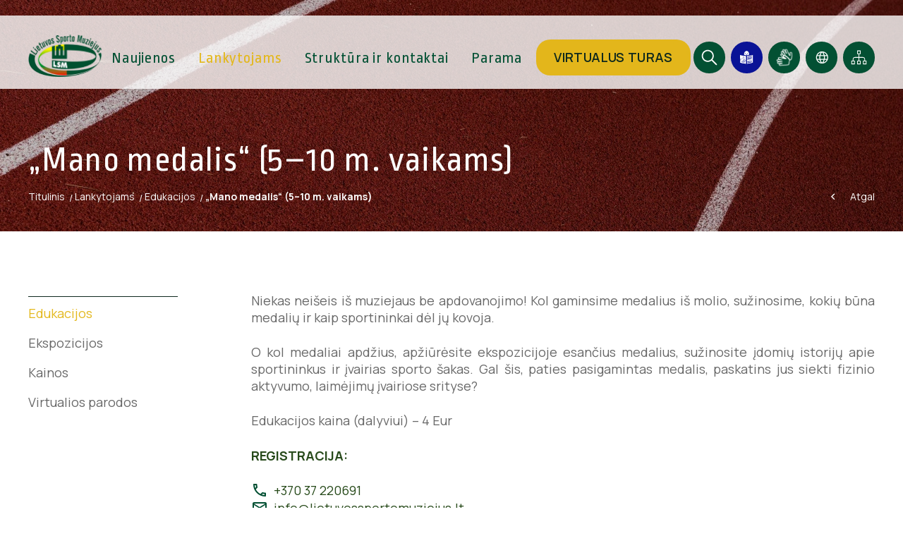

--- FILE ---
content_type: text/html; charset=utf-8
request_url: https://www.lietuvossportomuziejus.lt/medalio-gamyba-is-molio-ir-lietuvos-sporto-muziejaus-ekspoziciju-apziura-5-10-m-vaikams/
body_size: 43022
content:

    <!DOCTYPE html>
<html lang="lt" >
<head>
    <meta charset="UTF-8"/>
    
    
<base href="https://www.lietuvossportomuziejus.lt/" />

    
    <title>„Mano medalis“ (5–10 m. vaikams) - Lietuvos sporto muziejus</title><style>@import "../../css/pure-extend.css";@import "../../css/extra.css";@import "../../libs/swiper-package/swiper-bundle.min.css";@import "../../libs/fontawesome-pro-5.7.2-web/css/all.min.css";@import url(https://fonts.googleapis.com/css2?family=Manrope:wght@200;300;400;500;600;700;800&family=Ropa+Sans:ital@0;1&display=swap);:root{--header-top-height:auto;--gutter:15px;--gutter-bottom:-30px;--color-1:rgba(0,79,50,.99);--color-2:rgba(102,102,102,.99);--color-3:rgba(253,253,253,.99);--color-4:rgba(13,39,29,.99);--color-5:rgba(255,254,254,.99);--color-6:rgba(227,183,26,.99);--font:'Ropa Sans',sans-serif}html{height:100%;font-size:62.5%}body{min-height:100vh;color:var(--color-2);font-weight:400;font-family:'Manrope',sans-serif;font-size:1.8rem;line-height:24px;display:-webkit-box;display:-ms-flexbox;display:flex;-webkit-box-orient:vertical;-webkit-box-direction:normal;-ms-flex-direction:column;flex-direction:column}a{text-decoration:none;outline:none;color:var(--color-1);-webkit-transition:all ease 0.3s;-o-transition:all ease 0.3s;transition:all ease 0.3s}#page{min-height:100vh;position:relative;overflow:hidden;display:-webkit-box;display:-ms-flexbox;display:flex;-webkit-box-orient:vertical;-webkit-box-direction:normal;-ms-flex-direction:column;flex-direction:column;-webkit-box-flex:1;-ms-flex:auto;flex:auto}header{position:absolute;left:0;right:0;top:22px;z-index:222;background:rgba(253,253,253,.8)}header>.container{position:relative;height:100%}main{-webkit-box-flex:1;-ms-flex:auto;flex:auto;-ms-flex-positive:1;flex-grow:1}div.header-content{position:relative;height:100%;display:-webkit-box;display:-ms-flexbox;display:flex;-webkit-box-orient:vertical;-webkit-box-direction:normal;-ms-flex-direction:column;flex-direction:column;-webkit-box-align:end;-ms-flex-align:end;align-items:flex-end}a.logo{display:-webkit-box;display:-ms-flexbox;display:flex;position:absolute;left:15px;top:8px;bottom:0;background:url(../../images/logo.png) left center no-repeat;background-size:contain;width:105px;z-index:15}.webp a.logo{background:url(../../images/logo.webp) left center no-repeat;background-size:contain;width:105px}section{padding:60px 0}div.content-colls{display:-webkit-box;display:-ms-flexbox;display:flex;margin:0 -52px}div.content-colls>*{padding:0 52px}aside{min-width:316px;-ms-flex-preferred-size:316px;flex-basis:316px}div.mainbar{min-width:1px;-webkit-box-flex:1;-ms-flex:auto;flex:auto}nav.main-menu-container{display:-webkit-box;display:-ms-flexbox;display:flex;margin-right:20px}ul.main-menu{display:-webkit-box;display:-ms-flexbox;display:flex;list-style:none;padding:0;margin:0 -16px}ul.main-menu>li{position:relative;display:-webkit-box;display:-ms-flexbox;display:flex}ul.main-menu>li>a{display:-webkit-box;display:-ms-flexbox;display:flex;-webkit-box-align:center;-ms-flex-align:center;align-items:center;padding:10px 16px;line-height:1.1;font-size:2.2rem;font-weight:400;letter-spacing:.88px;color:var(--color-1);text-align:center;font-family:var(--font)}ul.main-menu>li>a:focus,ul.main-menu>li:hover>a,ul.main-menu>li.selected>a{color:var(--color-6)}ul.main-menu>li>ul{list-style:none;padding:0;margin:0;position:absolute;left:-29px;top:100%;background:rgba(253,253,253,.8);-webkit-transition:all ease 0.3s;-o-transition:all ease 0.3s;transition:all ease 0.3s;overflow:hidden;opacity:0;visibility:hidden;display:none}ul.main-menu>li>a + ul:focus-within,ul.main-menu>li>a:focus + ul,ul.main-menu>li:hover>ul{opacity:1;visibility:visible;display:block}ul.main-menu>li>ul.focused{-webkit-box-shadow:0 0 5px 0 rgba(0,0,0,.15);box-shadow:0 0 5px 0 rgba(0,0,0,.15);-webkit-transition:all ease 0.3s;-o-transition:all ease 0.3s;transition:all ease 0.3s;opacity:0;visibility:hidden;display:block}ul.main-menu>li>ul>li>a{display:-webkit-box;display:-ms-flexbox;display:flex;-webkit-box-align:center;-ms-flex-align:center;align-items:center;padding:.5em 45px;font-size:1.8rem;color:var(--color-1);line-height:1.1}ul.main-menu>li>ul>li>a>span{position:relative}ul.main-menu>li>ul>li>a>span:before{position:absolute;left:0;right:0;top:100%;height:1px;content:'';background:var(--color-1);-webkit-transition:all ease 0.3s;-o-transition:all ease 0.3s;transition:all ease 0.3s;width:0}ul.main-menu>li>ul>li:first-child>a{padding-top:17px}ul.main-menu>li>ul>li:last-child>a{padding-bottom:17px}ul.main-menu>li>ul>li>a:focus>span:before,ul.main-menu>li>ul>li:hover>a>span:before,ul.main-menu>li>ul>li.selected>a>span:before{width:100%}div.search-place{position:relative;z-index:55;display:-webkit-box;display:-ms-flexbox;display:flex;-webkit-box-align:center;-ms-flex-align:center;align-items:center}.search-toggler{display:-webkit-box;display:-ms-flexbox;display:flex;-webkit-box-align:center;-ms-flex-align:center;align-items:center;-webkit-box-pack:center;-ms-flex-pack:center;justify-content:center;cursor:pointer;width:45px;height:45px;color:var(--color-5);background:var(--color-1);border-radius:100%}.search-toggler.opened{background:var(--color-4)}div.search-container{position:absolute;right:0;top:100%;-webkit-box-shadow:0 0 7px 0 rgba(0,0,0,.25);box-shadow:0 0 7px 0 rgba(0,0,0,.25);opacity:0;visibility:hidden}.search-toggler.opened + div.search-container{opacity:1;visibility:visible}div.search-container form{width:250px;display:-webkit-box;display:-ms-flexbox;display:flex;background:#fff}div.search-container input[type="text"]{color:#000;font-size:13px;padding:15px 25px;border:0;width:50px;-webkit-box-flex:1;-ms-flex:auto;flex:auto}div.search-container button{border:0;background:none;color:#000;min-width:47px;display:-webkit-box;display:-ms-flexbox;display:flex;-webkit-box-align:center;-ms-flex-align:center;align-items:center;-webkit-box-pack:center;-ms-flex-pack:center;justify-content:center}.blue-icon a{display:-webkit-box;display:-ms-flexbox;display:flex;-webkit-box-align:center;-ms-flex-align:center;align-items:center;-webkit-box-pack:center;-ms-flex-pack:center;justify-content:center;cursor:pointer;width:45px;height:45px;color:var(--color-5);background:#0A1396;border-radius:100%}.blue-icon{display:-webkit-box;display:-ms-flexbox;display:flex;-webkit-box-align:center;-ms-flex-align:center;align-items:center}.green-icon,.sitemap,.google-translate{display:-webkit-box;display:-ms-flexbox;display:flex;-webkit-box-align:center;-ms-flex-align:center;align-items:center}.green-icon a,.rounded-blocks-list .sitemap a,.google-translate a{display:-webkit-box;display:-ms-flexbox;display:flex;-webkit-box-align:center;-ms-flex-align:center;align-items:center;-webkit-box-pack:center;-ms-flex-pack:center;justify-content:center;cursor:pointer;width:45px;height:45px;color:var(--color-5);background:var(--color-1);border-radius:100%}.green-icon a:focus,.rounded-blocks-list .sitemap a:focus,.google-translate a:focus,.green-icon a:hover,.rounded-blocks-list .sitemap a:hover,.google-translate a:hover{background:var(--color-4)}div.rounded-blocks-list{display:-webkit-box;display:-ms-flexbox;display:flex;margin-right:-4px}div.rounded-blocks-list>*{padding:0 4px}div.rounded-blocks-list img{display:block}div.virtual-tour-container{display:-webkit-box;display:-ms-flexbox;display:flex;-webkit-box-align:center;-ms-flex-align:center;align-items:center;font-size:1.8rem}.ext_button{display:-webkit-inline-box;display:-ms-inline-flexbox;display:inline-flex;-webkit-box-align:center;-ms-flex-align:center;align-items:center;height:2.85em;line-height:1em;padding:0 1.4em;position:relative;text-decoration:none!important;border:none;-webkit-transition:all ease 0.3s;-moz-transition:all ease 0.3s;-ms-transition:all ease 0.3s;-o-transition:all ease 0.3s;transition:all ease 0.3s}.ext_button.green-style{background:var(--color-1);color:var(--color-3);letter-spacing:.48px;font-family:var(--font);font-weight:600}.ext_button.green-style:focus,.ext_button.green-style:hover{background:var(--color-6);color:var(--color-4)}.ext_button.green-style.bordered{background:transparent;border:1px solid var(--color-1);color:var(--color-4);letter-spacing:.48px;font-family:var(--font);font-weight:600}.ext_button.green-style.bordered:focus,.ext_button.green-style.bordered:hover{background:var(--color-1);color:var(--color-5)}.ext_button.golden-style{background:var(--color-6);font-weight:600;letter-spacing:.36px;color:var(--color-4)}.ext_button.golden-style:focus,.ext_button.golden-style:hover{background:var(--color-4);color:var(--color-5)}.ext_button.rounded{border-radius:20px}.swiper-button-prev,.swiper-button-next{width:48px;height:48px;margin-top:-24px}section.page-top-photo-section{display:-webkit-box;display:-ms-flexbox;display:flex;-webkit-box-align:end;-ms-flex-align:end;align-items:flex-end;background-position:center center;background-size:cover;position:relative;min-height:328px;padding:140px 0 37px 0}section.page-top-photo-section .container{position:relative;z-index:2}section.page-top-photo-section h1{margin:0;color:rgba(255,255,255,.99);font-size:5rem;font-weight:400;letter-spacing:1.4px;font-family:var(--font)}section.content-colls-section{padding-top:104px;position:relative;z-index:1}section.content-colls-section.style-1{padding-top:86px;padding-bottom:90px}section.content-colls-section:not(.style-1):before{position:absolute;right:0;top:130px;background-image:url(../../images/misc/misc-3.svg);width:336px;height:845px;content:'';z-index:-1}div.sized-container{max-width:915px}div.side-menu-title{color:var(--color-4);font-size:1.8rem;font-style:normal;font-weight:700;line-height:24px;border-bottom:1px solid var(--color-4);padding-bottom:6px;margin-bottom:2px}ul.content-menu{list-style:none;padding:0;margin:0}ul.content-menu li>a{display:-webkit-box;display:-ms-flexbox;display:flex;padding:.5em 0;-webkit-box-align:center;-ms-flex-align:center;align-items:center;font-size:1.8rem;color:var(--color-2)}div.header-elements{display:-webkit-box;display:-ms-flexbox;display:flex;min-height:104px;position:relative;padding-top:15px}div.path-container{position:relative;font-size:1.4rem;color:rgba(255,255,255,.99);display:-webkit-box;display:-ms-flexbox;display:flex;-webkit-box-pack:justify;-ms-flex-pack:justify;justify-content:space-between;font-weight:700;margin-top:10px}div.path-container a{color:rgba(255,255,255,.99);font-weight:400}div.path-container a:focus,div.path-container a:hover{color:var(--color-6)}div.path-container .iconed-link{display:-webkit-box;display:-ms-flexbox;display:flex;-webkit-box-align:center;-ms-flex-align:center;align-items:center}ul.path{list-style:none;display:-webkit-box;display:-ms-flexbox;display:flex;padding:0;margin:0}ul.path>li{display:-webkit-box;display:-ms-flexbox;display:flex;-webkit-box-align:center;-ms-flex-align:center;align-items:center}ul.path>li>a{display:-webkit-box;display:-ms-flexbox;display:flex;-webkit-box-align:center;-ms-flex-align:center;align-items:center;padding-right:14px;position:relative}ul.path>li>a:after{content:'/';position:absolute;right:3px;top:50%;margin-top:-.7em;color:rgba(255,255,255,.99)}.iconed-link i{margin-right:22px}div.index-swiper-container{position:relative}div.index-swiper .swiper-slide .photo{width:100%;height:auto;display:block;-o-object-fit:cover;object-fit:cover;max-height:calc(100vh - 160px);min-height:555px}div.index-swiper div.swiper-slide-content{position:absolute;left:0;right:0;bottom:0;top:0;display:-webkit-box;display:-ms-flexbox;display:flex;-webkit-box-align:center;-ms-flex-align:center;align-items:center;background:rgba(50,50,50,.6);color:var(--color-5);text-align:center;font-size:4rem;letter-spacing:.8px;font-family:var(--font);padding:175px 0 140px}div.index-swiper div.swiper-slide-content h1{font-size:7rem;font-family:var(--font);font-weight:400;text-transform:uppercase;margin:0 0 32px}div.index-blocks-container{position:absolute;left:0;right:0;bottom:43px;z-index:1}div.index-blocks{display:-webkit-box;display:-ms-flexbox;display:flex;margin:0 -22px}div.index-blocks>*{width:100%;-webkit-box-flex:1;-ms-flex:1 1 100%;flex:1 1 100%;margin:0 22px}.index-block-item{border-radius:20px;background:rgba(253,253,253,.95);height:70px;padding:10px;display:-webkit-box;display:-ms-flexbox;display:flex;-webkit-box-align:center;-ms-flex-align:center;align-items:center;-webkit-box-pack:center;-ms-flex-pack:center;justify-content:center;color:var(--color-1);font-family:var(--font);font-size:2.2rem;font-style:normal;font-weight:400;line-height:24px;letter-spacing:.88px}.index-block-item:focus,.index-block-item:hover{background:var(--color-1);color:var(--color-5)}.hide{display:none}body{margin:0}.container{padding-left:15px;padding-right:15px;margin:0 auto}*,:before,:after{-webkit-box-sizing:border-box;box-sizing:border-box}.uppercase{text-transform:uppercase}button{border:0;-webkit-box-shadow:none;box-shadow:none;background:transparent;padding:0;margin:0}@media (min-width:568px){.container{width:auto}}@media (min-width:768px){.container{width:738px}}@media (min-width:1024px){.container{width:996px}}@media (min-width:1280px){.container{width:1230px}}@media (min-width:1290px){.container{width:1260px}}@media (max-width:767px){body{font-size:1.6rem}header{height:70px;-webkit-box-shadow:0 0 7px 0 rgba(0,0,0,.15);box-shadow:0 0 7px 0 rgba(0,0,0,.15);position:fixed;left:0;top:0;right:0;background:#fff}div.mob_nav_container div.mob-nav-top-line{background:var(--color-1);color:#fff}a.logo{left:15px;top:0;width:90px}div.header-content{display:none}ul.main-menu{display:block;margin:0}ul.main-menu>li{display:block}ul.main-menu>li>a{display:block;position:relative;padding:15px;border-bottom:1px solid rgba(0,0,0,.1);text-align:left;font-size:1.6rem}ul.main-menu>li.has-submenu>a{padding-right:45px}ul.main-menu>li>a:focus,ul.main-menu>li:hover>a,ul.main-menu>li.selected>a{background:#fff}ul.main-menu>li>a .fa{position:absolute;right:10px;top:10px;bottom:10px;width:30px;background:#fff;color:#000!important;display:-webkit-box;display:-ms-flexbox;display:flex;-webkit-box-align:center;-ms-flex-align:center;align-items:center;-webkit-box-pack:center;-ms-flex-pack:center;justify-content:center;-webkit-transition:all ease 0.3s;-o-transition:all ease 0.3s;transition:all ease 0.3s;border-left:1px solid rgba(0,0,0,.1)}ul.main-menu>li.selected>a .fa:before{content:'\f068'}ul.main-menu>li.selected>ul{max-height:600px}ul.main-menu>li>ul{position:static;opacity:1;visibility:visible;background:#fff;overflow:hidden;max-height:0;display:block;width:100%}ul.main-menu>li>ul>li:last-child>a{border-bottom:1px solid rgba(0,0,0,.1)}ul.main-menu>li>ul>li>a{white-space:normal;font-size:1.6rem;padding:1em 2em}.google-translate,.green-icon{background:var(--color-1)}.green-icon a,.sitemap a,.google-translate a{background:transparent!important}.blue-icon{background:#0A1396}.mob-header-items img{display:block;max-width:22px}section.page-top-photo-section{padding:30px 15px;text-align:center;min-height:auto}section.page-top-photo-section h1{font-size:3rem}div.path-container{display:none}section.content-colls-section.style-1{padding:30px 0}section{padding:30px 0}div.content-colls{-webkit-box-orient:vertical;-webkit-box-direction:normal;-ms-flex-direction:column;flex-direction:column}aside{-ms-flex-preferred-size:auto;flex-basis:auto}.mobile-menu-toggler{display:-webkit-box!important;display:-ms-flexbox!important;display:flex!important;padding:15px 45px 15px 15px;position:relative;-webkit-box-pack:justify;-ms-flex-pack:justify;justify-content:space-between;-webkit-box-align:center;-ms-flex-align:center;align-items:center;text-transform:uppercase;color:var(--color-4);font-weight:400;width:100%}.mobile-menu-toggler .fa{font-size:18px;-webkit-transition:all ease 0.3s;-o-transition:all ease 0.3s;transition:all ease 0.3s;position:absolute;right:0;top:10px;bottom:10px;width:40px;display:-webkit-box;display:-ms-flexbox;display:flex;-webkit-box-align:center;-ms-flex-align:center;align-items:center;-webkit-box-pack:center;-ms-flex-pack:center;justify-content:center;border-left:1px solid rgba(0,0,0,.1)}.mobile-menu-toggler.opened .fa:before{content:'\f068'}div.content-menu-container{margin:-30px -15px 25px}ul.content-menu{max-height:0;overflow:hidden;-webkit-transition:all ease 0.3s;-o-transition:all ease 0.3s;transition:all ease 0.3s}ul.content-menu.opened{max-height:1500px}ul.content-menu>li:first-child>a{border-top:1px solid rgba(0,0,0,.1)}ul.content-menu li>a{padding:.5em 1em;font-size:1.6rem}.side-menu-title{display:none}section.content-colls-section{padding:50px 0}div.index-swiper{height:100vw}div.index-swiper .swiper-slide .photo{height:100vw;-o-object-fit:cover;object-fit:cover;min-height:100vw;max-height:100vw}div.index-swiper div.swiper-slide-content{padding:30px 15px;text-align:center;font-size:1.8rem;line-height:1.5}div.index-swiper div.swiper-slide-content h1{font-size:3rem;margin-bottom:.5em}div.index-swiper div.swiper-slide-content h1 br{display:none}div.index-blocks-container{position:static}div.index-blocks{display:block;margin:0}.index-block-item{height:auto;padding:1em;font-size:1.6rem;margin:0 -15px}div.index-blocks>*{width:auto;margin:0}.index-block-item{background:transparent!important;color:var(--color-1)!important;border-bottom:1px solid rgba(0,0,0,.1);border-radius:0}.index-block-item:focus,.index-block-item:hover{background:var(--color-1)!important;color:var(--color-3)!important}}@media (max-width:370px){.smart_menu_caller{width:50px}div.mob_header_extention{right:50px}.green-icon a,.sitemap a,.google-translate a{width:35px}a.logo{width:65px}}@media (min-width:768px) and (max-width:1023px){section{padding:50px 0}section.content-colls-section{padding:50px 0}div.header-elements{-ms-flex-wrap:wrap-reverse;flex-wrap:wrap-reverse;-webkit-box-pack:end;-ms-flex-pack:end;justify-content:flex-end;padding:15px 0}div.rounded-blocks-list{padding-bottom:10px}section.page-top-photo-section h1{font-size:5.5rem}ul.main-menu>li>a{font-size:1.8rem}div.virtual-tour-container{font-size:1.6rem}section.page-top-photo-section{padding-top:160px}div.content-colls{margin:0 -30px}div.content-colls>*{padding:0 30px}div.dual-photo img{width:100%;height:auto;display:block}div.index-blocks{margin:0 -10px}div.index-blocks>*{margin:0 10px}.index-block-item{text-align:center;font-size:1.8rem;line-height:1.2}div.index-swiper div.swiper-slide-content h1{font-size:5.5rem;line-height:1.3}}@media (min-width:1024px) and (max-width:1279px){div.header-elements{-ms-flex-wrap:wrap-reverse;flex-wrap:wrap-reverse;-webkit-box-pack:end;-ms-flex-pack:end;justify-content:flex-end;padding:15px 0}div.rounded-blocks-list{padding-bottom:10px}section.page-top-photo-section h1{font-size:5.5rem}section.page-top-photo-section{padding-top:160px}}</style>
    <meta name="viewport" content="width=device-width, initial-scale=1.0">


    


    <meta name="format-detection" content="telephone=no">

    
        <meta property="og:title" content="„Mano medalis“ (5–10 m. vaikams)" />
        <meta property="og:image" content="https://www.lietuvossportomuziejus.lt/uploads/_CGSmartImage/Bėgimo takas-7c3746ce9715c4f46f964fa05f18c5e9.jpg" />
        <meta property="og:url" content="https://www.lietuvossportomuziejus.lt/medalio-gamyba-is-molio-ir-lietuvos-sporto-muziejaus-ekspoziciju-apziura-5-10-m-vaikams/" />
        <meta property="og:image:width" content="1200" />
        <meta property="og:image:height" content="328" />
        
        <meta property="og:type" content="website" />
    


            
    <script>

        var out_of_stock = '';
        var after_login = 'https://www.lietuvossportomuziejus.lt/medalio-gamyba-is-molio-ir-lietuvos-sporto-muziejaus-ekspoziciju-apziura-5-10-m-vaikams/';
        var bing_key = 'AiyxKDPgKc9moRWeO-KVQ2wIX-kZdrqgBfRSCc_pFBtUWOr_H71CNHHtsscdhyMy';
        var reg_alias = '';
        var gtl = 'en,ru,uk,lt';
    </script>
    
    


    <link rel="canonical" href="https://www.lietuvossportomuziejus.lt/medalio-gamyba-is-molio-ir-lietuvos-sporto-muziejaus-ekspoziciju-apziura-5-10-m-vaikams/">
    
    

    
    

    
    
        <script type="text/javascript">// <![CDATA[
            function googleTranslateElementInit() {
                new google.translate.TranslateElement({
                    pageLanguage: 'lt',
                    includedLanguages: gtl,
                    layout: google.translate.TranslateElement.InlineLayout.SIMPLE
                }, 'google_translate_element');
            }

            // ]]></script>
        <script src="//translate.google.com/translate_a/element.js?cb=googleTranslateElementInit"></script>
    
</head>

<body class=" webp">






<div class="mobile-additional-content hide">

    <div class="mob-nav-top-line">
        <div class="adresas">
            <a href="tel:+37037220691"
               aria-label=": +37037220691">
                <i class="far fa-phone"></i>
            </a>
        </div>
        <div class="mail">
            <a href="mailto:info@lietuvossportomuziejus.lt" aria-label=": info@lietuvossportomuziejus.lt">
                <i class="far fa-envelope"></i>
            </a>
        </div>
        <div class="adresas">
            <a href="" target="_blank" rel="noopener noreferrer"
               aria-label="">
                <i class="far fa-map-marker"></i>
            </a>
        </div>
    </div>

    <div class="mob_search">
        <a href="#" aria-label="Paieška">
            <i class="far fa-search"></i>
        </a>
    </div>

    <div class="langs-select">
        <select aria-label="">
                                    <option value="https://www.lietuvossportomuziejus.lt/"  selected><a
                        href="/lt/">LT</a></option>
            
        </select>
    </div>

</div>

<div id="page">
    <header>
        <div class="container">
            <a class="logo" href="https://www.lietuvossportomuziejus.lt/" aria-label=""></a>
            <div class="header-content">
                <div class="header-elements">
                    <nav class="main-menu-container" aria-label="">
    <ul class="main-menu">
                                        
                            







                    <li class="">
                        <a href="https://www.lietuvossportomuziejus.lt/naujienos/">Naujienos</a>
                                                
                    </li>

                                
                            







                    <li class="selected has-submenu">
                        <a href="https://www.lietuvossportomuziejus.lt/lankytojams/">Lankytojams</a>
                                                <ul>
            <li class="selected">
            <a href="https://www.lietuvossportomuziejus.lt/edukacijos/">
                <span>
                    Edukacijos
                </span>
            </a>
            
        </li>
            <li class="">
            <a href="https://www.lietuvossportomuziejus.lt/ekspozicijos/">
                <span>
                    Ekspozicijos
                </span>
            </a>
            
        </li>
            <li class="">
            <a href="https://www.lietuvossportomuziejus.lt/kainos/">
                <span>
                    Kainos
                </span>
            </a>
            
        </li>
            <li class="">
            <a href="https://www.lietuvossportomuziejus.lt/virtualios-parodos/">
                <span>
                    Virtualios parodos
                </span>
            </a>
            
        </li>
    </ul>


                    </li>

                                
                            







                    <li class="">
                        <a href="https://www.lietuvossportomuziejus.lt/kontaktai/">Struktūra ir kontaktai</a>
                                                
                    </li>

                                
                            







                    <li class="">
                        <a href="https://www.lietuvossportomuziejus.lt/parama/">Parama</a>
                                                
                    </li>

                        </ul>
</nav>

                                            <div class="virtual-tour-container">
                            <a href="https://www.lietuvossportomuziejus.lt/uploads/360.mp4" target="_blank" class="ext_button golden-style rounded">
                                VIRTUALUS TURAS
                            </a>
                        </div>
                                        <div class="rounded-blocks-list">
                        <div class="search-place">
    <button class="search-toggler" aria-label="Atidaryti paiešką">
        <svg width="23" height="23" viewBox="0 0 23 23" fill="none"
             xmlns="http://www.w3.org/2000/svg">
            <path d="M22.2996 22.2136C22.2927 22.0171 22.2996 21.8199 22.2996 21.6228V21.2001C22.1897 20.9052 21.9714 20.6938 21.7553 20.4777C19.8498 18.5753 17.9449 16.673 16.0408 14.7706C15.9203 14.6512 15.9166 14.5798 16.0186 14.4482C16.8705 13.3435 17.4384 12.0467 17.6725 10.6715C17.9066 9.29624 17.7998 7.88457 17.3613 6.56023C16.8501 5.03053 15.9178 3.67601 14.6715 2.6522C13.4253 1.6284 11.9155 0.976804 10.3157 0.772247C8.8106 0.572334 7.27952 0.788917 5.88895 1.39845C4.17787 2.14249 2.83511 3.32143 1.88762 4.93529C0.866144 6.67913 0.496765 8.55403 0.806429 10.5452C1.11821 12.549 2.03293 14.2506 3.55431 15.5976C5.59725 17.4048 7.98315 18.0945 10.6782 17.6691C12.0748 17.4492 13.3341 16.8838 14.4507 16.0129C14.5844 15.9073 14.6542 15.9205 14.772 16.0388C16.6067 17.8813 18.445 19.7208 20.2868 21.5573C20.5573 21.8279 20.8078 22.1212 21.1592 22.2971H21.582C21.7934 22.2971 22.0047 22.2929 22.2161 22.2998C22.2864 22.3019 22.3038 22.2866 22.2996 22.2136ZM9.2345 15.9929C5.48258 15.9738 2.49585 12.9485 2.50641 9.24522C2.51698 5.51815 5.57136 2.48122 9.26779 2.50606C11.0541 2.51443 12.7646 3.22909 14.0259 4.49405C15.2872 5.75902 15.9969 7.47157 16.0001 9.25791C15.9568 13.0648 12.9235 16.0108 9.2345 15.9929Z"
                  fill="currentColor"/>
        </svg>
    </button>
    <div class="search-container">
        <form id="cntnt01moduleform_1" method="get" action="https://www.lietuvossportomuziejus.lt/paieska/" class="cms_form">
<div class="hidden">
<input type="hidden" name="mact" value="Search,cntnt01,dosearch,0" />
<input type="hidden" name="cntnt01returnid" value="71" />
</div>

        <input type="hidden" id="cntnt01origreturnid" name="cntnt01origreturnid" value="163" />

        <input type="text" id="cntnt01searchinput" aria-label=""
                   class="search-sufler"
                   autocomplete="off" name="cntnt01searchinput" placeholder="Paieška"
                   value=""/>
            <input type="hidden" name="anticsrf" value="c4dd257c2fceb2695e09547ca59291085d040c2d524fa7660e9b6baab8fad226">
            <button type="submit" aria-label="Search subtmit">
                <svg width="23" height="23" viewBox="0 0 23 23" fill="none"
                     xmlns="http://www.w3.org/2000/svg">
                    <path d="M22.2996 22.2136C22.2927 22.0171 22.2996 21.8199 22.2996 21.6228V21.2001C22.1897 20.9052 21.9714 20.6938 21.7553 20.4777C19.8498 18.5753 17.9449 16.673 16.0408 14.7706C15.9203 14.6512 15.9166 14.5798 16.0186 14.4482C16.8705 13.3435 17.4384 12.0467 17.6725 10.6715C17.9066 9.29624 17.7998 7.88457 17.3613 6.56023C16.8501 5.03053 15.9178 3.67601 14.6715 2.6522C13.4253 1.6284 11.9155 0.976804 10.3157 0.772247C8.8106 0.572334 7.27952 0.788917 5.88895 1.39845C4.17787 2.14249 2.83511 3.32143 1.88762 4.93529C0.866144 6.67913 0.496765 8.55403 0.806429 10.5452C1.11821 12.549 2.03293 14.2506 3.55431 15.5976C5.59725 17.4048 7.98315 18.0945 10.6782 17.6691C12.0748 17.4492 13.3341 16.8838 14.4507 16.0129C14.5844 15.9073 14.6542 15.9205 14.772 16.0388C16.6067 17.8813 18.445 19.7208 20.2868 21.5573C20.5573 21.8279 20.8078 22.1212 21.1592 22.2971H21.582C21.7934 22.2971 22.0047 22.2929 22.2161 22.2998C22.2864 22.3019 22.3038 22.2866 22.2996 22.2136ZM9.2345 15.9929C5.48258 15.9738 2.49585 12.9485 2.50641 9.24522C2.51698 5.51815 5.57136 2.48122 9.26779 2.50606C11.0541 2.51443 12.7646 3.22909 14.0259 4.49405C15.2872 5.75902 15.9969 7.47157 16.0001 9.25791C15.9568 13.0648 12.9235 16.0108 9.2345 15.9929Z"
                          fill="currentColor"/>
                </svg>
            </button>
        </form>

    </div>
</div>


                                                    <div class="blue-icon">
                                <a href="/informacija-lengvai-suprantama-kalba-angl-easy-to-read/">
                                    <img src="images/icons/svg/ico-1.svg" alt="ico-1">
                                </a>
                            </div>
                                                                            <div class="green-icon">
                                <a href="/informacija-gestu-kalba/">
                                    <img src="images/icons/svg/ico-2.svg" alt="ico-2">
                                </a>
                            </div>
                                                <div class="google-translate">
                     <div>
                         <a href="#">
                             <img src="images/icons/svg/ico-3.svg" alt="ico-3">
                         </a>
                         <div id="google_translate_element"></div>
                     </div>
                        </div>
                        <div class="sitemap">
                            <a href="/svetaines-zemelapis/">
                                <img src="images/icons/svg/ico-4.svg" alt="sitemap">
                            </a>
                        </div>
                    </div>
                </div>
            </div>
        </div>
    </header>
    <main>






































    


<section class="page-top-photo-section"
         style="background-image: url('https://www.lietuvossportomuziejus.lt/uploads/_CGSmartImage/Bėgimo takas-d14af36b20132cefeaff7f2968bbd799.webp')">
            
        <div class="container">
        <div class="cont">
            <h1>
                „Mano medalis“ (5–10 m. vaikams)
            </h1>
            <div class="path-container">
                <ul class="path">
                    <li><a href="https://www.lietuvossportomuziejus.lt/">Titulinis</a> </li><li> <a href="https://www.lietuvossportomuziejus.lt/lankytojams/">Lankytojams</a> </li><li> <a href="https://www.lietuvossportomuziejus.lt/edukacijos/">Edukacijos</a> </li><li> <span class="lastitem">„Mano medalis“ (5–10 m. vaikams)</span></li>
                </ul>
                <div>
                    <a class="iconed-link" href="javascript:window.history.back();">
                        <i class="far fa-angle-left"></i>
                        Atgal
                    </a>
                </div>
            </div>
        </div>
    </div>
</section>
<link rel="stylesheet"  href="https://www.lietuvossportomuziejus.lt/tmp/css/style_16.css?t=5e0e1f69cd"/>
            <section class="content-colls-section style-1">
            <div class="container">
                <div class="content-colls">
                                                    <aside>
        <div class="content-menu-container">
                        <div class="side-menu-title">
                
            </div>
                        <div class="content-menu-container">
                <button href="" class="mobile-menu-toggler" style="display:none;">
                    Edukacijos                    <i class="fa fa-plus"></i>
                </button>
                <ul class="content-menu">
                                                        <li class="selected ">
                    <a href="https://www.lietuvossportomuziejus.lt/edukacijos/">Edukacijos</a>
                    
                </li>
                                                <li class="">
                    <a href="https://www.lietuvossportomuziejus.lt/ekspozicijos/">Ekspozicijos</a>
                    
                </li>
                                                <li class="">
                    <a href="https://www.lietuvossportomuziejus.lt/kainos/">Kainos</a>
                    
                </li>
                                                <li class="">
                    <a href="https://www.lietuvossportomuziejus.lt/virtualios-parodos/">Virtualios parodos</a>
                    
                </li>
                        
                </ul>
            </div>
    </aside>

                                        <div class="mainbar">
                                                    <div class="page-module">
                                <p align="justify">Niekas neišeis iš muziejaus be apdovanojimo! Kol gaminsime medalius iš molio, sužinosime, kokių būna medalių ir kaip sportininkai dėl jų kovoja.</p>
<p align="justify">O kol medaliai apdžius, apžiūrėsite ekspozicijoje esančius medalius, sužinosite įdomių istorijų apie sportininkus ir įvairias sporto šakas. Gal šis, paties pasigamintas medalis, paskatins jus siekti fizinio aktyvumo, laimėjimų įvairiose srityse?</p>
<p></p>
<p>Edukacijos kaina (dalyviui) – 4 Eur</p>
<p></p>
<p><b><font color="#274A1A">REGISTRACIJA:</font></b></p>
<div class="administration-contacts"><img src="/images/icons/svg/ico-9.svg" alt="" /> <font color="#274A1A">+370 37 220691</font></div>
<div class="administration-contacts"><img src="/images/icons/svg/ico-10.svg" alt="" /> <font color="#274A1A">info@lietuvossportomuziejus.lt</font></div>
<p></p>
<p><font color="#34495E"><b><strong>Edukacinį užsiėmimą užsisakyti galite kultūrinės edukacijos sistemoje:</strong></b></font></p>
<p><a href="https://www.kulturospasas.lt/kulturines-edukacijos/7920"><img src="[data-uri]" width="218" height="194" /></a></p>
                            </div>
                                                                    </div>
                </div>
            </div>
        </section>
        
            <section class="gallery-section ">
            <div class="container">
                <div class="custom-title-1 semi-white-color">
                    Galerija
                </div>
                <div class="gallery-container">
                    

                                                                                                                                                    <div class="big-picture" >
                            <a href="#">
                                <img src="https://picsum.photos/705/250" alt="">
                            </a>
                            <a href="/uploads/ECB/content_1706620733/20210616_102705-1536x2048_8170.jpg" class="fancy" data-fancybox="glr"
                               data-caption=""><img src="https://www.lietuvossportomuziejus.lt/uploads/_CGSmartImage/20210616_102705-1536x2048_8170-75d26515c0c24c0e344eb192deefc30f.webp" width="705" height="250" alt="20210616_102705-1536x2048_8170-75d26515c0c24c0e344eb192deefc30f.jpg" loading="lazy"/></a>
                        </div>
                                                                                                                                                                                                    <div >
                            <a href="#">
                                <img src="https://picsum.photos/705/250" alt="">
                            </a>
                            <a href="/uploads/ECB/content_1706620734/20210616_102715-1536x2048_7611.jpg" class="fancy" data-fancybox="glr"
                               data-caption=""><img src="https://www.lietuvossportomuziejus.lt/uploads/_CGSmartImage/20210616_102715-1536x2048_7611-b7aab8b9db9cb7d8fef82d2f95ca040b.webp" width="250" height="250" alt="20210616_102715-1536x2048_7611-b7aab8b9db9cb7d8fef82d2f95ca040b.jpg" loading="lazy"/></a>
                        </div>
                                                                                                                                                                                                    <div >
                            <a href="#">
                                <img src="https://picsum.photos/705/250" alt="">
                            </a>
                            <a href="/uploads/ECB/content_1706620735/20210616_102726-1536x2048_8302.jpg" class="fancy" data-fancybox="glr"
                               data-caption=""><img src="https://www.lietuvossportomuziejus.lt/uploads/_CGSmartImage/20210616_102726-1536x2048_8302-62ef3a20c7dcb9bed7553551aedf5f9f.webp" width="250" height="250" alt="20210616_102726-1536x2048_8302-62ef3a20c7dcb9bed7553551aedf5f9f.jpg" loading="lazy"/></a>
                        </div>
                                                                                    </div>
            </div>
        </section>
    </main>
<section class="footer-colls-section">
    <div class="container">
        <div class="footer-colls">
            <div>
                <div class="footer-logo">
                    <img src="images/logo.png" alt="logo" width="132">
                    <img src="images/logo2.png" alt="logo" width="154">
                </div>
                <h4>Lietuvos sporto muziejus</h4>
<p>Biudžetinė įstaiga<br />Ne PVM mokėtojas<br />Registro tvarkytojas:<br />Valstybės įmonės Registrų centras<br />Pažymėjimą išdavė:<br />Valstybės įmonės Registrų centro Kauno filialas<br />Pažymėjimo Nr. 0818820 2006 m. sausio 03 d.</p>
            </div>
            <div>
                <h4>
                    Kontaktai
                </h4>
                <ul>
                    <li>
                        <img src="images/icons/svg/ico-5.svg" alt="">
                        <a href="#">
                            +370 37 220691
                        </a>
                    </li>
                    <li>
                        <img src="images/icons/svg/ico-6.svg" alt="">
                        <a href="#">
                            info@lietuvossportomuziejus.lt
                        </a>
                    </li>
                    <li>
                        <img src="images/icons/svg/ico-7.svg" alt="">
                        <a href="" target="_blank">
                            Muziejaus g. 7,<br>                             LT-44279 Kaunas
                        </a>
                    </li>
                </ul>
                <br>
                <br>
                <h4>Darbo laikas</h4>
<ul>
<li><img src="/images/icons/svg/ico-8.svg" alt="" /> <a href="#"> II– VI 10:00 – 17:00 </a></li>
</ul>
            </div>
            <div>
                        <h4>
        Informacija
    </h4>
<ul aria-label="">
            
    <li class="">
        <a href="https://www.lietuvossportomuziejus.lt/muziejaus-taryba/">Muziejaus taryba</a>
    </li>

            
    <li class="">
        <a href="https://www.lietuvossportomuziejus.lt/administracine-informacija/">Administracinė informacija</a>
    </li>

            
    <li class="">
        <a href="https://www.lietuvossportomuziejus.lt/teisine-informacija/">Teisinė informacija</a>
    </li>

            
    <li class="">
        <a href="https://www.lietuvossportomuziejus.lt/korupcijos-prevencija/">Korupcijos prevencija</a>
    </li>

            
    <li class="">
        <a href="https://www.lietuvossportomuziejus.lt/asmens-duomenu-apsauga/">Viešieji pirkimai</a>
    </li>

            
    <li class="">
        <a href="https://www.lietuvossportomuziejus.lt/metrastis-ir-simbolika/">Muziejaus simbolika ir metraštis</a>
    </li>

        </ul>












            </div>
            <div>
                <h4>Apklausa</h4>
<p>Kviečiame įvertinti Lietuvos sporto muziejaus paslaugų kokybę</p>
                                    <div class="footer-action">
                        <a href="/vertinti/" class="ext_button green-style rounded bordered">
                            Vertinti
                        </a>
                    </div>
                                                    <div class="footer-socials">
                        <ul class="socials">
                                                            <li>
                                    <a href="https://www.facebook.com/sportomuziejuslsm/" target="_blank">
                                        <svg width="24" height="24" viewBox="0 0 24 24" fill="none"
                                             xmlns="http://www.w3.org/2000/svg" aria-label="facebook">
                                            <path d="M18 2H15C13.6739 2 12.4021 2.52678 11.4645 3.46447C10.5268 4.40215 10 5.67392 10 7V10H7V14H10V22H14V14H17L18 10H14V7C14 6.73478 14.1054 6.48043 14.2929 6.29289C14.4804 6.10536 14.7348 6 15 6H18V2Z"
                                                  stroke="currentColor" stroke-width="1.76537" stroke-linecap="round"
                                                  stroke-linejoin="round"/>
                                        </svg>
                                    </a>
                                </li>
                                                                                        <li>
                                    <a href="https://www.instagram.com/lietuvos_sporto_muziejus/" target="_blank">
                                        <svg width="25" height="24" viewBox="0 0 25 24" fill="none"
                                             xmlns="http://www.w3.org/2000/svg" aria-label="instagram">
                                            <path d="M17.5 2H7.5C4.73858 2 2.5 4.23858 2.5 7V17C2.5 19.7614 4.73858 22 7.5 22H17.5C20.2614 22 22.5 19.7614 22.5 17V7C22.5 4.23858 20.2614 2 17.5 2Z"
                                                  stroke="currentColor" stroke-width="1.96152" stroke-linecap="round"
                                                  stroke-linejoin="round"/>
                                            <path d="M16.1159 11.0632C16.2393 11.8954 16.0972 12.7454 15.7097 13.4922C15.3222 14.239 14.7091 14.8446 13.9575 15.2228C13.206 15.6011 12.3544 15.7328 11.5237 15.5991C10.693 15.4654 9.92568 15.0733 9.33076 14.4783C8.73584 13.8834 8.34365 13.116 8.20999 12.2854C8.07632 11.4547 8.20798 10.6031 8.58624 9.85155C8.96451 9.10003 9.5701 8.48691 10.3169 8.09941C11.0637 7.71191 11.9137 7.56976 12.7459 7.69317C13.5948 7.81906 14.3808 8.21464 14.9876 8.82148C15.5945 9.42832 15.99 10.2142 16.1159 11.0632Z"
                                                  stroke="currentColor" stroke-width="1.96152" stroke-linecap="round"
                                                  stroke-linejoin="round"/>
                                            <path d="M18 6.5H18.0112" stroke="currentColor" stroke-width="1.96152"
                                                  stroke-linecap="round" stroke-linejoin="round"/>
                                        </svg>
                                    </a>
                                </li>
                                                    </ul>
                    </div>
                            </div>
        </div>
    </div>
</section>
<footer>
    <div class="container">
        <div class="footer-content">
            <div class="first_footer_link">
                © 2025 Visos teisės saugomos&nbsp;&nbsp;
        
            <div class="cookie_no">
               
                <button href="#cookie_conf" class="fancy2">
                    <span>
                    Slapukų parinktys
</span>
                </button>
               
            </div>
        
        <div class="policy_link">
   
   <a href="/duomenu-apsauga/">
    Duomenų apsauga
   </a>
  </div>
    
            </div>
            <div>
                                    Sukurta: <a href="https://www.texus.lt" target="_blank">TEXUS</a>
            </div>
        </div>
    </div>
</footer>
</div>
<link rel="stylesheet"  href="https://www.lietuvossportomuziejus.lt/tmp/css/style_15.css?t=1f6ec926dd"/>
<link rel="stylesheet"  href="https://www.lietuvossportomuziejus.lt/tmp/css/style_17.css?t=1f6ec926dd"/>

<script src="libs/aos/aos.js" type="text/javascript"></script>
<script defer type="module" src="https://www.lietuvossportomuziejus.lt/tmp/js/script_20.js?t=ca2ff2a3bb"></script>


        <script defer src="/js/cookie.js?v=2" type="text/javascript"></script>
        <link rel="stylesheet" href="/css/cookie.css?v=2">

        <div class="cookie-section">
            <div class="descr">
                <p>Mūsų svetainė naudoja slapukus (angl. cookies). Šie slapukai naudojami statistikos ir rinkodaros tikslais.</p>
<p>Jei Jūs sutinkate, kad šiems tikslams būtų naudojami slapukai, spauskite „Sutinku“ ir toliau naudokitės svetaine.</p>
                
            </div>
            <div class="descr2" id="cookie_conf">
                <div class="cblock-1">
                    <div class="aditional_form_info">
                                        <p>Kad veiktų užklausos forma, naudojame sistemą „Google ReCaptcha“, kuri padeda atskirti jus nuo interneto robotų, kurie siunčia brukalus (angl. spam) ir panašaus tipo informaciją. </p>
<p>Taigi, kad šios užklausos forma užtikrintai veiktų, jūs turite pažymėti „Sutinku su našumo slapukais“.</p>
                
                    </div>
                    <strong>Slapukų naudojimo parinktys</strong>
<p>Jūs galite pasirinkti, kuriuos slapukus leidžiate naudoti. <br /><a href="/duomenu-apsauga/" rel="noopener noreferrer" target="_blank">Plačiau apie slapukų ir privatumo politiką</a>.</p>
                

                </div>

                <div class="cblock-2">

                    <table class="cookie-table" cellpadding="0" cellspacing="0">
                        <tbody>
                            <tr>
                                <th>
                                    Pasirinkimas
                                </th>
                                <th>
                                    Paaiškinimas                 
                                </th>
                            </tr>
                            <tr>
                                <td>
                                    <input type="checkbox" id="cookie_policy_1" name="cookie_policy_1" aria-label="Funkciniai slapukai (būtini)" value="1" checked disabled="disabled">
                                </td>
                                <td>
                                    <label for="cookie_policy_1">                <strong>Funkciniai slapukai (būtini)</strong>
<p>Šie slapukai yra būtini, kad veiktų svetainė, ir negali būti išjungti. Šie slapukai nesaugo jokių duomenų, pagal kuriuos būtų galima jus asmeniškai atpažinti, ir yra ištrinami išėjus iš svetainės.</p>
                </label>
                                </td>
                            </tr>
                            <tr>
                                <td>
                                    <input type="checkbox" id="cookie_policy_2" name="cookie_policy_2" aria-label="Našumo slapukai"  value="2">
                                </td>
                                <td>
    
                                    <label for="cookie_policy_2">                <strong>Našumo slapukai</strong>
<p>Šie slapukai leidžia apskaičiuoti, kaip dažnai lankomasi svetainėje, ir nustatyti duomenų srauto šaltinius – tik turėdami tokią informaciją galėsime patobulinti svetainės veikimą. Jie padeda mums atskirti, kurie puslapiai yra populiariausi, ir matyti, kaip vartotojai naudojasi svetaine. Tam mes naudojamės „Google Analytics“ statistikos sistema. Surinktos informacijos neplatiname. Surinkta informacija yra visiškai anonimiška ir tiesiogiai jūsų neidentifikuoja.</p>
                </label>
                                </td>
                            </tr>
                            <tr>
                                <td>
                                    <input type="checkbox" id="cookie_policy_3" name="cookie_policy_3" aria-label="Reklaminiai slapukai"  value="3">
                                </td>
                                <td>
                                    <label for="cookie_policy_3">                <strong>Reklaminiai slapukai</strong>
<p>Šie slapukai yra naudojami trečiųjų šalių, kad būtų galima pateikti reklamą, atitinkančią jūsų poreikius. Mes naudojame slapukus, kurie padeda rinkti informaciją apie jūsų veiksmus internete ir leidžia sužinoti, kuo jūs domitės, taigi galime pateikti tik Jus dominančią reklamą. Jeigu nesutinkate, kad jums rodytume reklamą, palikite šį langelį nepažymėtą.</p>
                </label>
                                </td>
                            </tr>
                        </tbody>
                    </table>

                </div>

                <div class="cblock-3 descr3">
                    <div class="pure-g">
                        <div class="pure-u-1-1">
                            <button class="ext_button f_11 uppercase golden-style nowrap submit-part-cookie">

                                Sutinku
                            </button>

                            <button class="ext_button f_11 uppercase golden-style nowrap cookie-cancel submit-none-cookie">
                                Nesutinku

                            </button>

                        </div>
                    </div>

                </div>
            </div>
            <div class="cookie-block">
                
                    <button class="ext_button f_9 uppercase golden-style nowrap submit-cookie" aria-label="Sutinku">
                        Sutinku
                    </button>
              
                    <button class="ext_button f_9 uppercase golden-style nowrap cookie-cancel submit-none-cookie" aria-label="Nesutinku">
                        Nesutinku
                    </button>
             
                    <button href="#cookie_conf"
                       class="ext_button f_9 uppercase tr-style nowrap  fancy2" aria-label="Parinktys">
                        Parinktys
                    </button>

            </div>
        </div>
    
</body>
</html>



--- FILE ---
content_type: text/css
request_url: https://www.lietuvossportomuziejus.lt/css/extra.css
body_size: 2630
content:
* {
    outline: none !important;
}

button, hr, input {
    overflow: visible
}

progress, sub, sup {
    vertical-align: baseline
}

[type=checkbox], [type=radio], legend {
    box-sizing: border-box;
    padding: 0
}

html {
    line-height: 1.15;
    -webkit-text-size-adjust: 100%
}

body {
    margin: 0
}

details, main {
    display: block
}

h1 {
    font-size: 2em;
    margin: .67em 0
}

hr {
    box-sizing: content-box;
    height: 0
}

code, kbd, pre, samp {
    font-family: monospace, monospace;
    font-size: 1em
}

a {
    background-color: transparent
}

abbr[title] {
    border-bottom: none;
    text-decoration: underline;
    -webkit-text-decoration: underline dotted;
    text-decoration: underline dotted
}

b, strong {
    font-weight: bolder
}

small {
    font-size: 80%
}

sub, sup {
    font-size: 75%;
    line-height: 0;
    position: relative
}

sub {
    bottom: -.25em
}

sup {
    top: -.5em
}

img {
    border-style: none
}

button, input, optgroup, select, textarea {
    font-family: inherit;
    font-size: 100%;
    line-height: 1.15;
    margin: 0
}

button, select {
    text-transform: none
}

[type=button], [type=reset], [type=submit], button {
    -webkit-appearance: button
}

[type=button]::-moz-focus-inner, [type=reset]::-moz-focus-inner, [type=submit]::-moz-focus-inner, button::-moz-focus-inner {
    border-style: none;
    padding: 0
}

[type=button]:-moz-focusring, [type=reset]:-moz-focusring, [type=submit]:-moz-focusring, button:-moz-focusring {
    outline: ButtonText dotted 1px
}

fieldset {
    padding: .35em .75em .625em
}

legend {
    color: inherit;
    display: table;
    max-width: 100%;
    white-space: normal
}

textarea {
    overflow: auto
}

[type=number]::-webkit-inner-spin-button, [type=number]::-webkit-outer-spin-button {
    height: auto
}

[type=search] {
    -webkit-appearance: textfield;
    outline-offset: -2px
}

[type=search]::-webkit-search-decoration {
    -webkit-appearance: none
}

::-webkit-file-upload-button {
    -webkit-appearance: button;
    font: inherit
}

summary {
    display: list-item
}

[hidden], template {
    display: none
}

html {
    font-family: sans-serif
}

.hidden, [hidden] {
    display: none !important
}
.swiper-container{
    overflow: hidden;
}
/***********/
/*  HEADERS  */
/***********/

h1 {
    line-height: 1.2;
    margin: 0 0 0.5em;
}

h2 {
    line-height: 1.2;
    margin: 0 0 0.5em;
}

h3 {
    line-height: 1.2;
    margin: 0 0 0.5em;
}

h4 {
    line-height: 1.2;
    margin: 0 0 0.5em;
}

#goog-gt-tt .title.gray {
    color: rgba(153, 153, 153, 0.99);
}

button {
    background: transparent;
    border: none;
    cursor: pointer;
    padding: 0;
}

/***********/
/*  NEWS-INNER  */
/***********/
div.news-box .photo {
    width: 100%;
    height: auto;
    display: block;
}

div.news-inside-info-box a.photo-block {
    float: right;
    display: flex;
    padding: 0 0 15px 15px;
}

div.news-inside-gallery {
    margin-top: 20px;
}

div.news-images-block {
    clear: both;
    display: block;
    padding-top: 30px;
    margin-bottom: -20px;
}

div.news-box div.news-inside-gallery > div {
    margin-bottom: 20px;
}

div.news-inside-gallery img {
    width: 100%;
    height: auto;
    display: block;
}

/***********/
/*  PAGINATION  */
/***********/
div.pagination-container {
    text-align: center;
}

ul.pagination {
    list-style: none;
    padding: 0;
    margin: 0;
    display: inline-flex;
}

ul.pagination > li {
    margin: 0 5px !important;
}

ul.pagination > li > a {
    display: flex;
    padding: 11px 13px 10px 13px;
    align-items: center;
    justify-content: center;
    background: #fff;
    color: var(--color-1);
    font-size: 1.2rem;
    line-height: 1;
    font-weight: 700;
}

ul.pagination > li:hover > a,
ul.pagination > li.selected > a {
    color: var(--color-2);
    background: var(--color-1);
}

ul.pagination > li.selected > a {
    cursor: default;
}

/***********/
/*  TYPOGRAPHY  */
/***********/

div.page-module ul {
    margin: 20px;
}

div.page-module ul > li {
    margin: 5px 0 0;
}

div.page-module ul > li:first-child {
    margin: 0
}

div.page-module ol {
    margin: 20px;
}

div.page-module ol > li {
    margin: 5px 0 0
}

div.page-module ol > li:first-child {
    margin: 0
}

/***********/
/*  MAIN TABLE  */
/***********/
.special-table {
    overflow-x: auto;
}

div.table-block table,
div.page-module table {
    background: #fff;
/*     border-collapse: separate; */
    border-collapse: collapse;
    font-weight: 300;
    font-size: 1.4rem;
    line-height: 1.1;
}

div.table-block table td,
div.table-block table th,
div.page-module table td,
div.page-module table th {
    padding: 13px 18px;
    border: 1px solid #D9D9D9;
}

div.table-block table thead td,
div.table-block table th,
div.page-module table thead td,
div.page-module table th {
    background: #D9D9D9;
    text-align: left;
    border-right: 1px solid #FFFFFF;
    font-weight: 500;
    font-size: 14px;
    line-height: 1.1;

}

div.table-block table th:first-child {
    border-left: 0;
    border-top: 0;
    border-radius: 20px 0px 0px 0px;
}

div.table-block table th:last-child {
    border-right: 0;
    border-top: 0;
    border-radius: 0px 20px 0px 0px;
}

div.table-block table tr:last-child td:first-child {
    border-bottom-left-radius: 20px;
}

div.table-block table tr:last-child td:last-child {
    border-bottom-right-radius: 20px;
}

/***********/
/*  ROUND  */
/***********/

*.round-1 {
    -webkit-border-radius: 1px;
    -moz-border-radius: 1px;
    border-radius: 1px;
}

*.round-2 {
    -webkit-border-radius: 2px;
    -moz-border-radius: 2px;
    border-radius: 2px;
}

*.round-3 {
    -webkit-border-radius: 3px;
    -moz-border-radius: 3px;
    border-radius: 3px;
}

*.round-4 {
    -webkit-border-radius: 4px;
    -moz-border-radius: 4px;
    border-radius: 4px;
}

*.round-5 {
    -webkit-border-radius: 5px;
    -moz-border-radius: 5px;
    border-radius: 5px;
}

*.round-6 {
    -webkit-border-radius: 6px;
    -moz-border-radius: 6px;
    border-radius: 6px;
}

*.round-7 {
    -webkit-border-radius: 7px;
    -moz-border-radius: 7px;
    border-radius: 7px;
}

*.round-8 {
    -webkit-border-radius: 8px;
    -moz-border-radius: 8px;
    border-radius: 8px;
}

*.round-9 {
    -webkit-border-radius: 9px;
    -moz-border-radius: 9px;
    border-radius: 9px;
}

*.round-10 {
    -webkit-border-radius: 10px;
    -moz-border-radius: 10px;
    border-radius: 10px;
}

*.round-11 {
    -webkit-border-radius: 11px;
    -moz-border-radius: 11px;
    border-radius: 11px;
}

*.round-12 {
    -webkit-border-radius: 12px;
    -moz-border-radius: 12px;
    border-radius: 12px;
}

*.round-13 {
    -webkit-border-radius: 13px;
    -moz-border-radius: 13px;
    border-radius: 13px;
}

*.round-14 {
    -webkit-border-radius: 14px;
    -moz-border-radius: 14px;
    border-radius: 14px;
}

*.round-15 {
    -webkit-border-radius: 15px;
    -moz-border-radius: 15px;
    border-radius: 15px;
}

*.round-16 {
    -webkit-border-radius: 16px;
    -moz-border-radius: 16px;
    border-radius: 16px;
}

*.round-17 {
    -webkit-border-radius: 17px;
    -moz-border-radius: 17px;
    border-radius: 17px;
}

*.round-18 {
    -webkit-border-radius: 18px;
    -moz-border-radius: 18px;
    border-radius: 18px;
}

*.round-19 {
    -webkit-border-radius: 19px;
    -moz-border-radius: 19px;
    border-radius: 19px;
}

*.round-20 {
    -webkit-border-radius: 20px;
    -moz-border-radius: 20px;
    border-radius: 20px;
}

*.round-21 {
    -webkit-border-radius: 21px;
    -moz-border-radius: 21px;
    border-radius: 21px;
}

*.round-22 {
    -webkit-border-radius: 22px;
    -moz-border-radius: 22px;
    border-radius: 22px;
}

*.round-23 {
    -webkit-border-radius: 23px;
    -moz-border-radius: 23px;
    border-radius: 23px;
}

*.round-24 {
    -webkit-border-radius: 24px;
    -moz-border-radius: 24px;
    border-radius: 24px;
}

*.round-25 {
    -webkit-border-radius: 25px;
    -moz-border-radius: 25px;
    border-radius: 25px;
}

*.round-26 {
    -webkit-border-radius: 26px;
    -moz-border-radius: 26px;
    border-radius: 26px;
}

*.round-27 {
    -webkit-border-radius: 27px;
    -moz-border-radius: 27px;
    border-radius: 27px;
}

*.round-28 {
    -webkit-border-radius: 28px;
    -moz-border-radius: 28px;
    border-radius: 28px;
}

*.round-29 {
    -webkit-border-radius: 29px;
    -moz-border-radius: 29px;
    border-radius: 29px;
}

*.round-30 {
    -webkit-border-radius: 30px;
    -moz-border-radius: 30px;
    border-radius: 30px;
}

/***********/
/*  Default Inputs  */
/***********/

input,
textarea,
select {
    /*-webkit-appearance: none;*/
    outline: none;
    box-shadow: none;
}

/***********/
/*  Menus  */
/***********/

/*  Extra  */
/***********/

.tar {
    text-align: right;
}

.tac {
    text-align: center;
}

.tal {
    text-align: left;
}

.hide {
    display: none;
}

/*****************/
/*  REN SPECIAL  */
/*****************/

.d_block {
    display: block;
}

.d_inl_block {
    display: inline-block;
}

.d_flex {
    display: flex;
}

.d_inl_flex {
    display: inline-flex;
}

.uppercase {
    text-transform: uppercase;
}

br.cleaner {
    display: block;
    clear: both;
}

br.small_br {
    font-size: 6px;
    line-height: 1;
}

.pointer {
    cursor: pointer;
}

.cleaner {
    display: block;
    clear: both;
}

.nopadd {
    padding: 0 !important;
}

.noborg {
    border: 0 !important;
}

.nobg {
    background: none !important;
}

.nomarg {
    margin: 0 !important;
}

.nowrap {
    white-space: nowrap;
}

.fl {
    float: left;
}

.fr {
    float: right;
}

.no_float {
    float: none !important;
}

.cursor_def {
    cursor: default !important;
}

.v_align {
    vertical-align: middle;
}

.clear:after {
    clear: both;
    content: ".";
    display: block;
    font-size: 0;
    height: 0;
    line-height: 0;
    visibility: hidden;
}

/*FONTS*/

.bold {
    font-weight: 700;
}

.fw_normal {
    font-weight: normal;
}

.f_9 {
    font-size: 9px;
}

.f_10 {
    font-size: 10px;
}

.f_11 {
    font-size: 11px;
}

.f_12 {
    font-size: 12px;
}

.f_13 {
    font-size: 13px;
}

.f_14 {
    font-size: 14px;
}

.f_15 {
    font-size: 15px;
}

.f_16 {
    font-size: 16px !important;
}

.f_17 {
    font-size: 17px;
}

.f_18 {
    font-size: 18px;
}

.f_19 {
    font-size: 19px;
}

.f_20 {
    font-size: 20px;
}

.f_21 {
    font-size: 21px;
}

.f_22 {
    font-size: 22px;
}

.f_23 {
    font-size: 23px;
}

.f_24 {
    font-size: 24px;
}

.f_25 {
    font-size: 25px;
}

.f_26 {
    font-size: 26px;
}

.f_27 {
    font-size: 27px;
}

.f_28 {
    font-size: 28px;
}

.f_29 {
    font-size: 29px;
}

.f_30 {
    font-size: 30px;
}

/**/

img {
    border: 0;
}

p {
    margin: 1.4em 0;
}

p:first-child {
    margin-top: 0;
}

p:last-child {
    margin-bottom: 0;
}

strong {
    font-weight: 700;
}

/*SWIPER*/

.noswipe .swiper-wrapper,
.swiper-wrapper.noswipe {
    transform: translate3d(0px, 0, 0) !important;
}



.error + .checkmark {
    border: 1px solid rgb(203, 3, 3) !important;
}

.kpad {
    margin-bottom: -30px;
}

.kpad > * {
    margin-bottom: 30px;
}

/* google translate */

#google_translate_element  {
    height: 0;
    width: 0;
}

.goog-te-gadget {
    opacity: 0;
    visibility: hidden;
    width: 0
}

.goog-te-gadget-simple {
    background-color: transparent !important;
    border-left: none !important;
    border-top: none !important;
    border-bottom: none !important;
    border-right: none !important;
    font-size: 10pt !important;
    display: inline-block !important;
    padding-top: 0 !important;
    padding-bottom: 0 !important;
    cursor: pointer !important;
    padding-left: 10px
}

.goog-te-menu-value img, .goog-te-menu-value span {
    display: none !important
}

.goog-te-menu-value span:first-child {
    display: inline !important;
    height: 50px;
    align-items: center;
    line-height: 1.1;
    font-size: 11px;
    color: var(--red);
    font-weight: 700;
    text-transform: uppercase
}

.goog-te-menu-value:hover span:first-child {
    color: var(--red) !important
}

.goog-te-banner, .goog-te-banner-frame {
    display: none !important
}

.goog-te-menu-value {
    display: none !important
}

.goog-te-menu-frame {
    right: 20px !important;
    left: auto !important;
    top: 80px !important
}

/* XS = max-width: 567px */
/* XS + SM = max-width: 767px */
@media (max-width: 767px) {
    .fl {
        float: none;
    }

    .fr {
        float: none;
    }

    body {
    }

    .smart_menu_caller {
        display: flex;
        cursor: pointer;
        border: none;
        background: transparent;
    }

    .smart_menu_caller *:before {
        font-weight: 300;
    }


    .container {
        width: auto;
        padding: 0 15px;
    }

    div.mob_nav_container div.mob-nav-top-line {
        display: flex;
        justify-content: space-between;
        color: #fff;
    }

    div.mob-nav-top-line > div {
        flex: 1 1 100%;
        border-left: 1px solid rgba(193, 217, 184, 0.3);
    }

    div.mob-nav-top-line a {
        display: block;
        text-align: center;
        color: #fff;
        padding: 15px;
    }

    div.mob_header_extention {
        position: absolute;
        left: 160px;
        top: 0;
        right: 60px;
        height: 100%;
        display: flex;
        align-items: center;
        justify-content: flex-end;
    }

    div.mob_header_extention > div {
        height: 70px;
    }

    div.mob-header-items {
        display: flex;
    }

    div.mob-header-items > div {
        border-right: 1px solid rgba(193, 217, 184, 0.3);
    }

    div.mob-search-container {
        display: block;
        height: 0;
        overflow: hidden;
        -webkit-transition: all ease 0.3s;
        -moz-transition: all ease 0.3s;
        -ms-transition: all ease 0.3s;
        -o-transition: all ease 0.3s;
        transition: all ease 0.3s;
    }

    div.mob-search-container.opened {
        height: 40px;
    }

    div.mob-search-container.mob-position-fixed {
        position: fixed;
        left: 0;
        top: 0;
        right: 0;
        z-index: 221;
    }

    div.mob-search-container.mob-position-fixed.opened + header.mob-position-fixed {
        top: 40px;
    }

    /* style sample */
    div.langs-select select {
        border: 0;
        height: 70px;
        text-align: center;
        font-size: 16px;
        padding: 0 15px;
        -webkit-appearance: none;
        border-radius: 0;
        background: none;
          text-align-last: center;
    }

    div.langs-select select option {

    }

    /* style sample */
    div.mob_search a {
        display: flex;
        height: 70px;
        width: 50px;
        align-items: center;
        justify-content: center;
        font-size: 16px;
        text-decoration: none;
    }

    /*-----*/
    header {
        height: 70px;
        -webkit-box-shadow: 0px 0px 7px 0px rgba(0, 0, 0, 0.15);
        -moz-box-shadow: 0px 0px 7px 0px rgba(0, 0, 0, 0.15);
        box-shadow: 0px 0px 7px 0px rgba(0, 0, 0, 0.15);
        position: fixed;
        left: 0;
        top: 0;
        right: 0;
    }

    header.mob-position-fixed + div,
    header.mob-position-fixed + main {
        margin-top: 70px;
    }

    div.news-inside-info-box a.photo-block {
        float: none;
    }

    div.news-box div.news-inside-gallery > div {
        margin-bottom: 0;
    }

    div.news-box div.news-inside-info-box {
        margin-bottom: 0;
    }

    body.mob_menu_opened #page,
    body.mob_menu_opened #footer {
        left: -80%;
    }

    body.mob_menu_opened header.mob-position-fixed,
    body.mob_menu_opened .mob-search-container.mob-position-fixed {
        transform: translate(-80%, 0);
    }

    div.mob_nav_container {
        position: fixed;
        left: 20%;
        top: 0;
        right: 0;
        bottom: 0;
        overflow: hidden;
        z-index: 1;
        background: rgba(172, 44, 16, 0.02);
        opacity: 0;
        visibility: hidden;
        -webkit-transition: all ease 0.3s;
        -moz-transition: all ease 0.3s;
        -ms-transition: all ease 0.3s;
        -o-transition: all ease 0.3s;
        transition: all ease 0.3s;
        display: flex;
        flex-direction: column;
    }

    div.mob_nav_menus {
        flex: auto;
        overflow: hidden;
        overflow-y: auto;
    }

    .smart_menu_caller {
        position: absolute;
        right: 0;
        top: 0;
        width: 60px;
        height: 100%;
        z-index: 569;
        display: flex;
        align-items: center;
        justify-content: center;
    }

    .hamburger-box {
        width: 21px;
        height: 16px;
        position: relative;
    }


    .smart_menu_caller span {
        display: block;
        position: absolute;
        height: 2px;
        width: 100%;
        background: #000000;
        opacity: 1;
        left: 0;
        -webkit-transform: rotate(0deg);
        -moz-transform: rotate(0deg);
        -o-transform: rotate(0deg);
        transform: rotate(0deg);
        -webkit-transition: .25s ease-in-out;
        -moz-transition: .25s ease-in-out;
        -o-transition: .25s ease-in-out;
        transition: .25s ease-in-out;
    }

    .smart_menu_caller span:nth-child(1) {
        top: 0;
    }

    .smart_menu_caller span:nth-child(2), .smart_menu_caller span:nth-child(3) {
        top: 50%;
    }

    .smart_menu_caller span:nth-child(4) {
        top: 100%;
    }

    body.mob_menu_opened .smart_menu_caller span:nth-child(1) {
        top: 50%;
        width: 0%;
        left: 50%;
    }

    body.mob_menu_opened .smart_menu_caller span:nth-child(2) {
        -webkit-transform: rotate(45deg);
        -moz-transform: rotate(45deg);
        -o-transform: rotate(45deg);
        transform: rotate(45deg);
    }

    body.mob_menu_opened .smart_menu_caller span:nth-child(3) {
        -webkit-transform: rotate(-45deg);
        -moz-transform: rotate(-45deg);
        -o-transform: rotate(-45deg);
        transform: rotate(-45deg);
    }

    body.mob_menu_opened .smart_menu_caller span:nth-child(4) {
        top: 50%;
        width: 0%;
        left: 50%;
    }

    #page {
        z-index: 2;
        transition: left ease 0.3s;
        overflow: hidden;
        -webkit-box-shadow: 0px 0px 7px 0px rgba(0, 0, 0, 0.25);
        -moz-box-shadow: 0px 0px 7px 0px rgba(0, 0, 0, 0.25);
        box-shadow: 0px 0px 7px 0px rgba(0, 0, 0, 0.25);
        left: 0%;
        background: #ffffff;
    }

    header.mob-position-fixed {
        transition: transform ease 0.3s, top ease 0.3s;
    }

    #footer {
        transition: left ease 0.3s;
        left: 0%;
    }

    body.mob_menu_opened {
        overflow: hidden;
    }

    body.mob_menu_opened div.mob_nav_container {
        overflow-y: auto;
        opacity: 1;
        visibility: visible;
    }


    .xs-hide {
        display: none;
    }

    div.news-box div.news-inside-info-box .photo-block {
        float: none;
        padding: 0;
        margin-bottom: 15px;
    }

    div.news-box div.news-inside-info-box .photo-block img {
        width: 100%;
        height: auto;
        display: block;
    }
    section {
        padding: 30px 0;
    }

    ul.main-menu li{
        position: relative;
    }

    ul.main-menu li > .fa {
        position: absolute;
        right: 10px;
        top: 10px;
        bottom: auto;
        height: 28px;
        width: 30px;
        background: transparent;
        color: #000 !important;
        display: flex;
        align-items: center;
        justify-content: center;
        transition: all ease 0.3s;
        border-left: 1px solid rgba(0, 0, 0, 0.1);
    }
    ul.main-menu > li.selected .fa:before {
        content: '\f068';
    }
    ul.main-menu > li > ul {
        display: block;
    }
}

/* SM */
@media (min-width: 568px) and (max-width: 767px) {

}

/* MD and more */
@media (min-width: 768px) {

    .smart_menu_caller {
        display: none;
    }

    div.mob_nav_container {
        display: none;
    }

    #page, #footer {
        transform: none !important;
    }

    .full-w-mob {
        width: 100%;
        height: auto;
        display: block;
    }


}

/* MD */
@media (min-width: 768px) and (max-width: 1023px) {

    .md-hide {
        display: none;
    }

    div.news-box div.news-inside-gallery > div {
        margin-bottom: 0;
    }

    div.news-box div.news-inside-info-box .photo-block {
        float: none;
        padding: 0;
        margin-bottom: 15px;
    }

    div.news-box div.news-inside-info-box .photo-block img {
        width: 100%;
        height: auto;
        display: block;
    }

    div.news-box div.news-inside-info-box {
        margin-bottom: 0;
    }
}

/* LG */
@media (min-width: 1024px) and (max-width: 1279px) {

    .lg-hide {
        display: none;
    }

}

/* XLG */
@media (min-width: 1280px) {

    .xlg-hide {
        display: none;
    }

}

/* PORTRAIT ORIENTATION*/
@media all and (orientation: portrait) {
}

/* LANDSCAPE ORIENTATION*/
@media all and (orientation: landscape) {
}


--- FILE ---
content_type: text/css
request_url: https://www.lietuvossportomuziejus.lt/tmp/css/style_16.css?t=5e0e1f69cd
body_size: 2158
content:
@import "../../libs/fancybox/dist/jquery.fancybox.min.css";@import "../../libs/aos/aos.css";a:focus,a:hover{text-decoration:none;color:var(--color-2)}footer{height:80px;clear:both;position:relative;z-index:3;background:var(--color-1);color:var(--color-3);font-size:1.4rem;display:-webkit-box;display:-ms-flexbox;display:flex;-webkit-box-align:center;-ms-flex-align:center;align-items:center}div.footer-content{display:-webkit-box;display:-ms-flexbox;display:flex;-webkit-box-align:center;-ms-flex-align:center;align-items:center;-webkit-box-pack:justify;-ms-flex-pack:justify;justify-content:space-between}div.footer-content button,div.footer-content a{color:var(--color-3);position:relative}div.footer-content button:before,div.footer-content a:before{position:absolute;left:0;right:0;top:100%;height:1px;content:'';background:var(--color-3);width:0;-webkit-transition:all ease 0.3s;-o-transition:all ease 0.3s;transition:all ease 0.3s}div.footer-content button:focus:before,div.footer-content button:hover:before,div.footer-content a:focus:before,div.footer-content a:hover:before{width:100%}div.footer-content>div:nth-child(2) a{font-weight:700}.administration-container-box>* + *{margin-top:30px}section.our-partners-section{padding-top:120px;padding-bottom:110px}section.our-partners-section .custom-title-1{margin-bottom:1em}div.our-partners-container{position:relative;--swiper-navigation-sides-offset:-74px}div.our-partners-container a{display:-webkit-box;display:-ms-flexbox;display:flex;-webkit-box-pack:center;-ms-flex-pack:center;justify-content:center}div.our-partners-container img{display:block;max-width:100%;-webkit-transition:all ease 0.3s;-o-transition:all ease 0.3s;transition:all ease 0.3s}div.our-partners-container a:hover img,div.our-partners-container a:focus img{-webkit-transform:scale(.95);-ms-transform:scale(.95);transform:scale(.95)}.swiper-button-next:after{content:none}.swiper-button-prev:after{content:none}section.about-us-section{min-height:880px;display:-webkit-box;display:-ms-flexbox;display:flex;-webkit-box-align:end;-ms-flex-align:end;align-items:flex-end;padding:0;background-size:cover}.about-us-green-bg{border-radius:20px 0 0 0;background:rgba(0,79,50,.95);padding-top:80px;padding-left:160px;position:relative;margin-bottom:-40px;font-size:1.8rem;color:var(--color-5);padding-bottom:146px;margin-left:50px}.about-us-green-bg:before{left:100%;right:-100vw;top:0;bottom:0;background:rgba(0,79,50,.95);content:'';position:absolute}.about-us-green-bg:after{background-image:url(../../images/misc/misc-2.svg);width:269px;height:209px;content:'';position:absolute;bottom:0;right:-103px}.about-us-green-action{padding-top:20px;margin-top:14px;border-top:1px solid rgba(253,253,253,.5)}.simple-button{display:-webkit-box;display:-ms-flexbox;display:flex;-webkit-box-align:center;-ms-flex-align:center;align-items:center;text-transform:capitalize;font-weight:400;color:var(--color-5)}.simple-button svg{margin-left:5px;-webkit-transition:all ease 0.3s;-o-transition:all ease 0.3s;transition:all ease 0.3s}.simple-button:focus,.simple-button:hover{color:var(--color-5)}.simple-button:focus svg,.simple-button:hover svg{-webkit-transform:translate(10px);-ms-transform:translate(10px);transform:translate(10px)}.about-us-blocks{display:-webkit-box;display:-ms-flexbox;display:flex;height:100%;-webkit-box-align:end;-ms-flex-align:end;align-items:flex-end;padding-bottom:30px;margin:0 -11px}.about-us-blocks>*{width:100%;margin:0 11px}.about-us-block-item{border-radius:20px;background:var(--color-5);min-height:158px;width:100%;color:var(--color-4);font-family:var(--font);font-size:2.2rem;font-style:normal;font-weight:400;line-height:24px;display:-webkit-box;display:-ms-flexbox;display:flex;-webkit-box-align:center;-ms-flex-align:center;align-items:center;padding-left:20px;letter-spacing:.44px;padding-bottom:15px}.about-us-block-item b{display:block;font-family:var(--font);font-size:4.5rem;margin:10px 0}.about-us-block-item span{position:relative;padding-left:18px}.about-us-block-item span:before{position:absolute;left:0;top:12px;background:var(--color-4);width:1px;height:56px;content:''}section.exposition-section{background:var(--color-1);padding-top:119px;padding-bottom:40px;position:relative}section.exposition-section:before{position:absolute;top:5px;left:0;background-image:url(../../images/misc/misc-1.svg);width:227px;height:534px;content:''}div.exposition-info-left{color:var(--color-5);font-size:1.8rem;font-style:normal;font-weight:400;line-height:24px;padding-right:70px}.exposition-item{position:relative;display:-webkit-box;display:-ms-flexbox;display:flex;-webkit-box-orient:vertical;-webkit-box-direction:normal;-ms-flex-direction:column;flex-direction:column;height:100%}.exposition-photo img{width:100%;height:auto;display:block}.exposition-info{border-radius:20px;background:var(--color-3);margin-left:45px;margin-top:-46px;z-index:1;padding:30px 44px 25px 20px;height:100%}.exposition-title{color:var(--color-4);font-size:2rem;font-family:var(--font);font-style:normal;font-weight:400;line-height:24px;letter-spacing:.8px;position:relative;padding-left:18px;-webkit-transition:all ease 0.3s;-o-transition:all ease 0.3s;transition:all ease 0.3s}.exposition-item-inner:focus .exposition-title,.exposition-item-inner:hover .exposition-title,.exposition-item:focus .exposition-title,.exposition-item:hover .exposition-title{color:var(--color-6)}.exposition-right-container .swiper-slide{height:auto}.exposition-right-container{position:relative;margin-left:-5px;--swiper-navigation-sides-offset:-70px;color:var(--color-5)}.exposition-title:before{position:absolute;left:0;top:calc(50% - 28px);background:var(--color-4);width:1px;height:56px;content:''}section.news-section{padding-top:37px;padding-bottom:62px}div.news-container{position:relative;--swiper-navigation-sides-offset:-70px}.news-item{display:-webkit-box;display:-ms-flexbox;display:flex;-webkit-box-orient:vertical;-webkit-box-direction:normal;-ms-flex-direction:column;flex-direction:column;height:100%}.news-photo{position:relative}.news-photo img{width:100%;height:auto;display:block}.news-date{position:absolute;right:0;top:20px;background:rgba(0,79,50,.95);height:33px;display:-webkit-box;display:-ms-flexbox;display:flex;-webkit-box-align:center;-ms-flex-align:center;align-items:center;color:rgba(255,255,255,.99);text-align:center;font-size:1.4rem;font-style:normal;font-weight:600;padding:0 15px;line-height:1;letter-spacing:.28px;text-transform:uppercase}.news-container .swiper-slide{height:auto}.news-info{border-radius:20px;background:#FFF;-webkit-box-shadow:0 10px 20px 0 rgba(0,0,0,.05);box-shadow:0 10px 20px 0 rgba(0,0,0,.05);margin:-71px 29px 20px 20px;z-index:1;padding:34px 40px 19px;height:100%;display:-webkit-box;display:-ms-flexbox;display:flex;-webkit-box-orient:vertical;-webkit-box-direction:normal;-ms-flex-direction:column;flex-direction:column}.news-title{color:var(--color-4);font-family:var(--font);font-size:2.2rem;font-style:normal;font-weight:400;line-height:24px;letter-spacing:1.32px;margin-bottom:36px;-webkit-transition:all ease 0.3s;-o-transition:all ease 0.3s;transition:all ease 0.3s}.news-item:focus .news-title,.news-item:hover .news-title{color:var(--color-6)}.news-descr{color:var(--color-2);font-size:1.4rem;font-style:normal;font-weight:400;line-height:20px;padding-bottom:10px}.news-action{padding-top:24px;border-top:1px solid #827E78;margin-top:auto;color:var(--color-1);font-size:1.4rem;font-style:normal;font-weight:400;line-height:1;text-transform:capitalize}.show-more{margin-top:32px;font-size:2.4rem}.show-more a{height:5.5rem}section.footer-colls-section{font-size:1.2rem;line-height:20px;padding-top:53px;border-top:1px solid rgba(0,79,50,.6);}div.footer-colls{display:-webkit-box;display:-ms-flexbox;display:flex;margin:-30px -15px 0}div.footer-colls>div{margin-top:30px;padding:0 15px;-webkit-box-flex:1;-ms-flex:1 1 100%;flex:1 1 100%}div.footer-colls h4{font-family:var(--font);font-size:2.2rem;font-weight:400;color:var(--color-4);line-height:1.3;margin-bottom:.7em;letter-spacing:1px}div.footer-colls ul{list-style:none;padding:0;margin:0}div.footer-colls ul li{display:-webkit-box;display:-ms-flexbox;display:flex;-webkit-box-align:start;-ms-flex-align:start;align-items:flex-start}div.footer-colls ul li img{display:block;margin-right:8px}div.footer-colls ul li a{display:-webkit-box;display:-ms-flexbox;display:flex;position:relative}div.footer-colls ul:not(.socials) li a:before{position:absolute;left:0;right:0;top:100%;height:1px;background:var(--color-2);content:'';width:0;-webkit-transition:all ease 0.3s;-o-transition:all ease 0.3s;transition:all ease 0.3s}div.footer-colls ul li:hover a:before,div.footer-colls ul li a:focus:before{width:100%}div.footer-colls ul li:not(:last-child){margin-bottom:8px}div.footer-colls a{color:var(--color-2)}div.footer-colls a:focus,div.footer-colls a:hover{color:var(--color-1)}* + div.footer-socials{margin-top:24px}ul.socials{display:-webkit-box;display:-ms-flexbox;display:flex;list-style:none;padding:0;margin:0 -4px!important}ul.socials li a{display:-webkit-box;display:-ms-flexbox;display:flex;width:45px;height:45px;display:flex;-webkit-box-align:center;-ms-flex-align:center;align-items:center;-webkit-box-pack:center;-ms-flex-pack:center;justify-content:center;background:var(--color-1);border-radius:100%;color:var(--color-5)!important;margin:0 4px}ul.socials li:hover a,ul.socials li:focus a{background:var(--color-4)}div.footer-action{font-size:1.8rem}* + div.footer-action{margin-top:12px}div.footer-action a{padding:0 3em;height:2.7em}div.footer-logo{display:-webkit-box;display:-ms-flexbox;display:flex;margin-top:9px;padding-bottom:40px}div.footer-logo img + img{margin-left:-1px}section.dual-section{padding-top:33px;padding-bottom:0}div.dual-photo{margin-left:-105px}div.dual-photo img{display:block}div.dual-text{padding-left:73px;padding-top:49px;padding-bottom:50px}div.dual-text h2{color:var(--color-4);font-family:var(--font);font-size:4.5rem;font-style:normal;font-weight:400;line-height:55px;letter-spacing:1.8px}div.dual-text-action{position:relative;padding-top:21px;margin-top:30px}div.dual-text-action:before{position:absolute;left:0;top:0;height:1px;content:'';width:258px;background:rgba(0,0,0,.5)}div.dual-text-action a{color:var(--color-4)}section.gallery-section{background:var(--color-1);margin-top:-20px;padding-top:97px;padding-bottom:111px}section.gallery-section.style-1{position:relative;z-index:1;padding-top:58px;padding-bottom:175px}section.gallery-section.style-1 + section.contact-us-section{z-index:2;background:var(--color-1)}section.gallery-section.style-1:before{position:absolute;left:0;top:96px;background-image:url(../../images/misc/misc-6.svg);width:286px;height:845px;content:'';z-index:-1}div.gallery-container{display:-webkit-box;display:-ms-flexbox;display:flex;-ms-flex-wrap:wrap;flex-wrap:wrap;margin:0 -7px}div.gallery-container>*{padding:0 7px 14px 7px}div.gallery-container .big-picture{width:58%}div.gallery-container>*{width:21%}div.gallery-container img{display:block;width:100%;height:auto;-o-object-fit:cover;object-fit:cover;-webkit-transition:all ease 0.3s;-o-transition:all ease 0.3s;transition:all ease 0.3s}div.gallery-container a:hover img,div.gallery-container a:focus img{-webkit-transform:scale(.95);-ms-transform:scale(.95);transform:scale(.95)}section.administration-section{padding-bottom:42px}div.administration-item{display:-webkit-box;display:-ms-flexbox;display:flex;-webkit-box-orient:vertical;-webkit-box-direction:normal;-ms-flex-direction:column;flex-direction:column;height:100%}div.administration-photo{padding-right:42px}div.administration-photo img{width:100%;height:auto;display:block}.administration-info{border-radius:20px;border:1px solid rgba(0,79,50,.1);background:var(--color-3);padding:26px 39px 9px;height:100%}.administration-info.with_img{margin-left:73px;margin-top:-125px}.administration-title{color:var(--color-4);font-size:1.4rem;font-style:normal;font-weight:400;line-height:20px;padding-bottom:20px}.administration-name{color:var(--color-4);font-family:var(--font);font-size:20px;font-style:normal;font-weight:400;line-height:24px;letter-spacing:.8px}.administration-cv{padding-bottom:4px}.administration-cv a{color:var(--color-2);font-size:1.2rem;font-style:normal;font-weight:400;line-height:20px;-webkit-text-decoration-line:underline;text-decoration-line:underline}.administration-cv a:focus,.administration-cv a:hover{color:var(--color-6)}.administration-contacts{display:-webkit-box;display:-ms-flexbox;display:flex}.administration-contacts + .administration-contacts{margin-top:1px}.administration-contacts a{color:var(--color-2);display:-webkit-box;display:-ms-flexbox;display:flex;-webkit-box-align:center;-ms-flex-align:center;align-items:center;font-size:1.2rem;font-style:normal;font-weight:400;line-height:20px}.administration-contacts a:hover,.administration-contacts a:focus{color:var(--color-6)}.administration-contacts img{margin-right:8px}section.contact-us-section{position:relative;padding-bottom:0;padding-top:120px}section.contact-us-section:before{position:absolute;right:0;top:-80px;background-image:url(../../images/misc/misc-5.svg);content:'';width:496px;height:582px;z-index:-1}div.contact-us-container{position:absolute;left:0;top:0;border-radius:0 20px 20px 0;border:1px solid rgba(0,79,50,.1);background:var(--color-3);max-width:737px;padding:96px 167px 46px 179px}section.exposition-inner-section{padding-top:63px;position:relative}section.exposition-inner-section:before{background-image:url(../../images/misc/misc-4.svg);width:285px;height:845px;content:'';position:absolute;left:0;top:370px;z-index:-1}.exposition-item-inner{display:-webkit-box;display:-ms-flexbox;display:flex;-webkit-box-orient:vertical;-webkit-box-direction:normal;-ms-flex-direction:column;flex-direction:column}.exposition-item-inner .exposition-info{border-radius:20px;border:1px solid rgba(0,79,50,.1);background:var(--color-3);margin-top:-51px;margin-left:75px}ul.content-menu li>a:focus,ul.content-menu li:hover>a,ul.content-menu li.selected>a{color:var(--color-6)}div.inputs-container{--gutter:15px;--gutter-bottom:-30px}div.inputs-container .checkbox-line{margin-top:-10px}div.inputs-container input[type="email"],div.inputs-container input[type="text"]{border:0;border-bottom:1px solid var(--color-4);background:none;width:100%;font-size:1.8rem;color:var(--color-2);padding:0 0 17px 0;border-radius:0;-webkit-transition:all ease 0.3s;-o-transition:all ease 0.3s;transition:all ease 0.3s}div.inputs-container textarea{border:0;border-bottom:1px solid var(--color-4);background:none;width:100%;font-size:1.8rem;min-height:65px;color:var(--color-2);padding:0 0 17px 0;border-radius:0;-webkit-transition:all ease 0.3s;-o-transition:all ease 0.3s;transition:all ease 0.3s;resize:vertical}div.inputs-container input[type="text"]:focus,div.inputs-container input[type="email"]:focus,div.inputs-container textarea:focus{border-color:var(--color-6)}div.inputs-container .error{border-color:red!important}div.inputs-container .action{display:-webkit-box;display:-ms-flexbox;display:flex;font-size:1.8rem}div.inputs-container .action a{padding:0 2.5em}.checkbox-container{display:block;position:relative;padding-left:25px;cursor:pointer;font-size:1.4rem;color:var(--color-2);-webkit-user-select:none;-moz-user-select:none;-ms-user-select:none;user-select:none}.checkbox-container input{position:absolute;opacity:0;cursor:pointer;height:0;width:0}.checkbox-container .checkmark{position:absolute;top:5px;left:0;height:13px;width:13px;border-radius:1px;border:1px solid var(--color-2)}.checkbox-container .checkmark:after{content:"";position:absolute;display:none}.checkbox-container input:checked~.checkmark:after{display:block}.checkbox-container .checkmark:after{left:4px;top:1px;width:4px;height:9px;border:solid var(--color-2);border-width:0 2px 2px 0;-webkit-transform:rotate(45deg);-ms-transform:rotate(45deg);transform:rotate(45deg)}.custom-title-1{font-size:4.5rem;font-family:var(--font);letter-spacing:1.8px;font-weight:400;line-height:1.2;margin-bottom:.55em}.semi-black-color{color:var(--color-4)}.semi-white-color{color:var(--color-5)}@media (max-width:767px){div.footer-colls ul{-webkit-box-pack:center;-ms-flex-pack:center;justify-content:center}footer{margin:0;height:auto;padding:15px}div.footer-content{display:block;text-align:center}div.search-container{position:static;opacity:1;visibility:visible;width:100%}div.search-container form{width:100%;height:40px}div.search-container input[type="text"]{padding:5px 15px}.custom-title-1{font-size:3rem;text-align:center}div.footer-colls{-webkit-box-orient:vertical;-webkit-box-direction:normal;-ms-flex-direction:column;flex-direction:column;text-align:center}section.gallery-section,section.gallery-section.style-1{padding:30px 0}div.gallery-container{display:block}div.gallery-container .big-picture,div.gallery-container>*{width:100%}div.contact-us-container{position:static;padding:30px 15px;border-radius:0}section.gallery-section.style-1 + section.contact-us-section,section.contact-us-section{padding:30px 0}div.footer-logo{-webkit-box-orient:vertical;-webkit-box-direction:normal;-ms-flex-direction:column;flex-direction:column;-webkit-box-align:center;-ms-flex-align:center;align-items:center}div.footer-logo img + img{margin-top:10px}section.footer-colls-section{padding:30px 0}div.footer-colls ul li{-webkit-box-pack:center;-ms-flex-pack:center;justify-content:center}div.inputs-container .action{font-size:1.6rem}div.inputs-container .action .ext_button{width:100%;-webkit-box-pack:center;-ms-flex-pack:center;justify-content:center}div.inputs-container textarea,div.inputs-container input[type="email"],div.inputs-container input[type="text"]{font-size:1.6rem}div.dual-photo img{width:100%;height:auto;display:block}div.dual-photo{margin:0}div.dual-text{padding:0}section.gallery-section{margin:0}section.dual-section{padding:30px 0}div.dual-text h2{font-size:3rem;line-height:1.1;text-align:center}section.exposition-inner-section{padding:30px 0}.administration-info{margin-left:20px;padding:15px}.exposition-item-inner .exposition-info{margin-left:20px;padding:15px}.exposition-title{font-size:1.6rem}section.exposition-section{padding:30px 0}div.exposition-info-left{font-size:1.6rem;padding-right:0}.exposition-info{padding:30px 15px}.about-us-blocks{display:-webkit-box;display:-ms-flexbox;display:flex;-webkit-box-orient:vertical;-webkit-box-direction:normal;-ms-flex-direction:column;flex-direction:column;-webkit-box-pack:end;-ms-flex-pack:end;justify-content:flex-end;margin:0;padding-bottom:0}.about-us-blocks>*{margin:0}.about-us-blocks>* + *{margin-top:15px}.about-us-block-item{min-height:auto;padding:30px 15px}.about-us-green-bg{margin:0 -15px;padding:30px 15px}section.about-us-section{min-height:auto;padding:30px 0 0}section.our-partners-section{padding:30px 0}.news-info{padding:30px}.news-title{font-size:1.8rem;margin-bottom:1em}section.news-section{padding:30px 0}.show-more{margin-top:10px;font-size:2rem}}@media (min-width:768px){.first_footer_link{display:flex}.first_footer_link>* + *{margin-left:8px}}@media (min-width:768px) and (max-width:1023px){section.gallery-section.style-1{padding-bottom:50px}div.contact-us-container{padding:30px;max-width:50vw}div.footer-colls{-ms-flex-wrap:wrap;flex-wrap:wrap}div.footer-colls>div{max-width:50%}div.dual-photo{margin-left:-150px}div.dual-text{padding-left:0;padding-top:0}section.gallery-section{padding:50px 0}.exposition-item-inner .exposition-info{margin-left:15px;padding:15px}.exposition-title{font-size:1.6rem}.administration-info{margin-left:30px}.administration-info{padding:15px}div.exposition-info-left{padding-right:30px}.about-us-green-bg{padding-left:50px}.about-us-blocks{display:-webkit-box;display:-ms-flexbox;display:flex;-webkit-box-orient:vertical;-webkit-box-direction:normal;-ms-flex-direction:column;flex-direction:column;-webkit-box-pack:end;-ms-flex-pack:end;justify-content:flex-end}.about-us-blocks>* + *{margin-top:15px}}@media (min-width:1024px) and (max-width:1279px){section.gallery-section.style-1{padding-bottom:100px}div.contact-us-container{padding-top:60px;padding-bottom:60px}div.dual-photo{margin-left:-150px}.exposition-item-inner .exposition-info{margin-left:30px}.administration-info{margin-left:30px}.administration-info{padding:15px}div.exposition-info-left{padding-right:0}}@media (min-width:1280px){header.fixed{position:fixed;left:0;top:0;right:0}div.footer-colls>div:nth-child(1){min-width:363px}div.footer-colls>div:nth-child(2){min-width:330px}div.footer-colls>div:nth-child(3){min-width:310px}}

--- FILE ---
content_type: application/javascript
request_url: https://www.lietuvossportomuziejus.lt/js/modules/module.buildmobile.js?v=1
body_size: 196
content:
var mobileModules = {};
(function ($) {

    $(function () {
        /**/
    });

    mobileModules = {

        init: function(){

            mobileModules.detect_smallest_rez();
            mobileModules.smart_vers();
            mobileModules.desktop_v_switcher();

        },
        mob_elemets_collector: function (selectors) {
            var value = '';
            $.each(selectors, function (i, val) {
                $(val).each(function (i, val) {
                    if ($(val).html()) {
                        var html_tag = $(val).prop('tagName');
                        var class_attr = $(val).attr('class');
                        value = value + "<" + html_tag + " class='" + class_attr + "'>" + $(val).html() + "</" + html_tag + ">";
                    }
                });
            });
            return value;
        },
        collect_from_json: function (json) {
            var object = this;
            var variable = '';
            $.each(json, function (i, val) {
                variable = variable + '<div class="' + val.class + '">' + val.before_content + object.mob_elemets_collector(val.content) + val.after_content + '</div>'
            });
            return variable;
        },

        xs_functions: function () {

            $("table.special").each(function (i) {
                var table = $(this);
                $(this).find('tbody > *').each(function (c) {
                    $(this).find('>td').each(function (d) {
                        console.log(d);
                        $(this).attr('data-label', table.find('thead>*>th').eq(d).text());
                    });
                });
            });

            var mobile_data_json = {

                mob_nav_collection_structure: [
                    {
                        class: 'mob_nav_header',
                        before_content: '<div class="mob-top-icons">',
                        content: [
                            '.mob-nav-top-line'
                        ],
                        after_content: '</div>'
                    },
                    {
                        class: 'mob_nav_menus',
                        before_content: '',
                        content: [
                            '.main-menu',
                            '.top-menu',
                        ],
                        after_content: ''
                    }
                ],

                mob_header_structure: [
                    {
                        class: 'mob-header-items',
                        before_content: '',
                        content: [
                            '.green-icon',
                            '.blue-icon',
                            '.google-translate',
                            '.mob_search',
                        ],
                        after_content: ''
                    }
                ],

                mob_search_structure: [
                    {
                        class: 'mob-search',
                        before_content: '',
                        content: [
                            '.search-container'
                        ],
                        after_content: ''
                    }
                ]

            };

            $('.mob_nav_container, .mob_header_extention, .mob-search-container').remove();

            var mob_nav_collection = this.collect_from_json(mobile_data_json['mob_nav_collection_structure']);
            var mob_header_collection = this.collect_from_json(mobile_data_json['mob_header_structure']);
            var mob_search_collection = this.collect_from_json(mobile_data_json['mob_search_structure']);

            $('#page').before('<div class="mob_nav_container">' + mob_nav_collection + '</div>');
            $('#page header').append('<div class="mob_header_extention hide">' + mob_header_collection + '</div>');
            $('#page header').before('<div class="mob-search-container hide">' + mob_search_collection + '</div>');

            $('.langs-select select').on('change', function () {
                var value = $(this).val();
                window.location.href = value;
            });

            $('.mob_search a').on('click', function (event) {
                event.preventDefault();
                $('.mob-search-container').toggleClass('opened')
            });

            $('div.mob_nav_container ul.main-menu ul').each(function () {
                $(this).parent('li').append('<i class="fa fa-plus extend"></i>')
                // $(this).prev('a').append('<i class="fa fa-plus"></i>')
            });

            // $('div.mob_nav_container ul.main-menu .fa').parent('a').on('click', function (event) {
            $('div.mob_nav_container ul.main-menu .extend').on('click', function (event) {
                var obj = $(this).parent('li');
                if (!obj.hasClass('no-mob-toggle')) {
                    event.preventDefault();
                    $(this).parent('li').toggleClass('selected');
                } else {
                    alert('go to link');
                }
            });

            $('header, .mob-search-container')
                .removeClass('mob-position-fixed')
                .removeClass('mob-position-relative')
                .addClass('mob-position-' + $('header').css('position'));

        },
        sm_functions: function () {

            //sm_functions(); /*Skip SM*/
            mobileModules.xs_functions();

        },
        md_functions: function () {
            //sm_functions(); /*Skip MD*/
            mobileModules.xs_functions();
        },
        lg_functions: function () {

        },
        xlg_functions: function () {

        },
        detect_smallest_rez: function () {

            const w = $(window).width();

            if (w <= 567) {
                status = 'xs';
                if (resolution_status != status) {
                    resolution_status = status;
                    if (!$('html').hasClass('no-responsive')) {
                        mobileModules.xs_functions();
                    }
                }
                $('html').addClass('no-js');
            } else if (w >= 568 && w <= 767) {
                status = 'sm';
                if (resolution_status != status) {
                    resolution_status = status;
                    if (!$('html').hasClass('no-responsive')) {
                        mobileModules.sm_functions();
                    }
                }
                $('html').addClass('no-js');
            } else if (w >= 768 && w <= 1023) {
                status = 'md';
                if (resolution_status != status) {
                    resolution_status = status;
                    if (!$('html').hasClass('no-responsive')) {
                        mobileModules.md_functions();
                    }
                }
            } else if (w >= 1024 && w <= 1279) {
                status = 'lg';
                if (resolution_status != status) {
                    resolution_status = status;
                    mobileModules.lg_functions();
                }
            } else if (w >= 1280) {
                status = 'xlg';
                if (resolution_status != status) {
                    resolution_status = status;
                    mobileModules.xlg_functions();
                }
            }

        },
        desktop_v_switcher: function () {

            if (/Android|webOS|iPhone|iPad|iPod|BlackBerry|IEMobile|Opera Mini/i.test(navigator.userAgent)) {
            } else {
                $('meta[name="viewport"]').attr('content', 'width=1360')
            }

        },
        smart_vers: function () {

            $(window).on('resize', function () {
                mobileModules.detect_smallest_rez();
            });

            $('a.logo').after('<button class="smart_menu_caller" aria-label="mobile menu"><div class="hamburger-box"><span></span><span></span><span></span><span></span></div> </button>');

            $('button.smart_menu_caller').on('click', function (event) {
                event.preventDefault();
                $('body').toggleClass('mob_menu_opened');
            });

            $('.mobile-menu-toggler').on('click', function (event) {
                event.preventDefault();
                $(this).toggleClass('opened');
                $(this).next('ul').toggleClass('opened');
            });

        }

    };

    var resolution_status;

})(jQuery);
export {mobileModules, mobileModules as default};


--- FILE ---
content_type: application/javascript
request_url: https://www.lietuvossportomuziejus.lt/js/modules/module.ajaxSwiper.js
body_size: 415
content:
var ajaxModules = {};
ajaxModules = {
    AjaxContent: {
        swiperApi: null,
        start: async function () {

            var thisObject = this;

            if (typeof Swiper !== "undefined") {
                this.swiperApi = {Swiper: Swiper};
            }
            $.each(this, function (ind, val) {


                if (typeof val === 'object' && val !== null && typeof val.type !== "undefined") {

                    if (val.type === 'ajax') {

                        if (typeof val.ajax_name !== "undefined" && val.ajax_name !== '') {
                            var block_container = $('[data-ajax-title="' + val.ajax_name + '"]');

                            if (block_container.length > 0) {

                                block_container.each(function () {

                                    var sub_block_container = $(this);

                                    sub_block_container.append('<div class="ring-container container"><div class="lds-ring"><div></div><div></div><div></div><div></div></div></div>');

                                    var lang = sub_block_container.data('lang');
                                    var mod = sub_block_container.data('ajax-mod');

                                    var vidinis = sub_block_container.data('vidinis');

                                    var parameters = sub_block_container.data('parameters');

                                    $.ajax({
                                        url: '/ajax.php',
                                        type: 'get',
                                        data: {
                                            action: 'ajaxBlock',
                                            module: mod,
                                            cat: val.ajax_name,
                                            lang: lang,
                                            vidinis: vidinis,
                                            parameters: parameters,
                                            t: new Date().getTime()
                                        },
                                        headers: {
                                            Accept: ($('.webp').length > 0 ? 'application/json,image/webp,text/javascript,*/*; q=0.01' : 'application/json, text/javascript, */*; q=0.01'),
                                        },
                                        dataType: 'json',
                                        success: function (data) {
                                            if (data.status) {
                                                sub_block_container.replaceWith(data.return);
                                                val.callback(thisObject);
                                                console.log(thisObject);
                                            }
                                        }
                                    });

                                });
                            }

                        }
                    } else {
                        val.callback(thisObject);
                    }
                }
            })
        },
        aboutus: {
            type: 'ajax',
            ajax_name: 'apiemus',
            callback: function (parent) {
            }
        },
        exposition: {
            type: 'ajax',
            ajax_name: 'ekspozicijos',
            callback: function (parent) {
                return new parent.swiperApi.Swiper('.exposition-swiper', {
                    paginationClickable: true,
                    slidesPerView: 1,
                    spaceBetween: 20,
                    watchOverflow: true,
                    watchSlidesProgress: true,
                    navigation: {
                        nextEl: '.exposition-section .swiper-button-next',
                        prevEl: '.exposition-section .swiper-button-prev'
                    },
                    breakpoints: {
                        768: {
                            slidesPerView: 1,
                            spaceBetween: 34
                        },
                        1023: {
                            slidesPerView: 3,
                            spaceBetween: 34
                        },
                    }
                })
            }
        },
        partners: {
            type: 'ajax',
            ajax_name: 'partneriai',
            callback: function (parent) {

                return new parent.swiperApi.Swiper('.partners-swiper', {
                    paginationClickable: true,
                    slidesPerView: 1,
                    spaceBetween: 20,
                    watchOverflow: true,
                    watchSlidesProgress: true,
                    navigation: {
                        nextEl: '.our-partners-section .swiper-button-next',
                        prevEl: '.our-partners-section .swiper-button-prev'
                    },
                    breakpoints: {
                        768: {
                            slidesPerView: 2,
                            spaceBetween: 20
                        },
                        1023: {
                            slidesPerView: 5,
                            spaceBetween: 120
                        },
                    }
                })
            }
        },
        news: {
            type: 'ajax',
            ajax_name: 'news_title',
            callback: function (parent) {
                return new parent.swiperApi.Swiper('.news-swiper', {
                    paginationClickable: true,
                    slidesPerView: 1,
                    spaceBetween: 20,
                    watchOverflow: true,
                    watchSlidesProgress: true,
                    navigation: {
                        nextEl: '.news-section .swiper-button-next',
                        prevEl: '.news-section .swiper-button-prev'
                    },
                    breakpoints: {
                        768: {
                            slidesPerView: 2,
                            spaceBetween: 30
                        },
                        1023: {
                            slidesPerView: 3,
                            spaceBetween: 30
                        },
                    }
                })
            }
        },
        index: {
            type: 'swiper',
            callback: function (parent) {
                return new parent.swiperApi.Swiper('.index-swiper', {
                    passiveListeners: false,
                    // loop: true,
                    paginationClickable: true,
                    autoplay: {
                        delay: 5000,
                    },
                    slidesPerView: 1,
                    spaceBetween: 0,
                    watchOverflow: true,
                    watchSlidesProgress: true,
                })
            }
        }

    }.start(),
}
export {ajaxModules, ajaxModules as default};


--- FILE ---
content_type: image/svg+xml
request_url: https://www.lietuvossportomuziejus.lt/images/icons/svg/ico-7.svg
body_size: -1348
content:
<svg width="24" height="24" viewBox="0 0 24 24" fill="none" xmlns="http://www.w3.org/2000/svg">
	<path fill-rule="evenodd" clip-rule="evenodd"
		  d="M12 2C15.87 2 19 5.13 19 9C19 14.25 12 22 12 22C12 22 5 14.25 5 9C5 5.13 8.13 2 12 2ZM7 9C7 11.85 9.92 16.21 12 18.88C14.12 16.19 17 11.88 17 9C17 6.24 14.76 4 12 4C9.24 4 7 6.24 7 9ZM12 11.5C10.6193 11.5 9.5 10.3807 9.5 9C9.5 7.61929 10.6193 6.5 12 6.5C13.3807 6.5 14.5 7.61929 14.5 9C14.5 10.3807 13.3807 11.5 12 11.5Z"
		  fill="#004F32"/>
</svg>


--- FILE ---
content_type: image/svg+xml
request_url: https://www.lietuvossportomuziejus.lt/images/icons/svg/ico-8.svg
body_size: -1324
content:
<svg width="22" height="22" viewBox="0 0 22 22" fill="none" xmlns="http://www.w3.org/2000/svg">
    <g clip-path="url(#clip0_48_192)">
        <path d="M11.0002 20.1668C16.0628 20.1668 20.1668 16.0628 20.1668 11.0002C20.1668 5.93755 16.0628 1.8335 11.0002 1.8335C5.93755 1.8335 1.8335 5.93755 1.8335 11.0002C1.8335 16.0628 5.93755 20.1668 11.0002 20.1668Z"
              stroke="#004F32" stroke-width="2" stroke-linecap="round" stroke-linejoin="round"/>
        <path d="M11 5.5V11L14.6667 12.8333" stroke="#004F32" stroke-width="2" stroke-linecap="round"
              stroke-linejoin="round"/>
    </g>
    <defs>
        <clipPath id="clip0_48_192">
            <rect width="22" height="22" fill="white"/>
        </clipPath>
    </defs>
</svg>


--- FILE ---
content_type: image/svg+xml
request_url: https://www.lietuvossportomuziejus.lt/images/icons/svg/ico-2.svg
body_size: 79761
content:
<svg width="26" height="25" viewBox="0 0 26 25" fill="none" xmlns="http://www.w3.org/2000/svg"
	 xmlns:xlink="http://www.w3.org/1999/xlink">
	<rect width="24.64" height="24.64" transform="translate(0.849609 0.179688)" fill="url(#pattern0)"/>
	<defs>
		<pattern id="pattern0" patternContentUnits="objectBoundingBox" width="1" height="1">
			<use xlink:href="#image0_48_381" transform="scale(0.000976562)"/>
		</pattern>
		<image id="image0_48_381" width="1024" height="1024"
			   xlink:href="[data-uri]"/>
	</defs>
</svg>


--- FILE ---
content_type: application/javascript
request_url: https://www.lietuvossportomuziejus.lt/tmp/js/script_20.js?t=ca2ff2a3bb
body_size: -497
content:
import "../../js/jquery.js";import "./../../libs/fancybox/dist/jquery.fancybox.min.js";import "./../../libs/swiper-package/swiper-bundle.min.js";import mobileModules from "./../../js/modules/module.buildmobile.js?v=1";import ajaxModules from"./../../js/modules/module.ajaxSwiper.js";(function($){$(function(){var tl2=$('.sent');if(tl2.length>0){$.fancybox.open(tl2.html())}
$(".fancyb").click(function(){$.fancybox.open([{src:$(this).attr('src')}])})
$("a[href$='.pdf']").attr("target",'blank');$("table").wrap("<div class='special-table'></div>");$('body').on('click','.google-translate a',function(e){e.preventDefault();$('#google_translate_element div.goog-te-gadget-simple').trigger('click')})});window.plugins={init:function(){import('./../../js/modules/module.formCheck.js').then((module)=>{module.formCheck($('#reg2'),!1,!0)});if(typeof cool_ajax_filters!=="undefined"){cool_ajax_filters.init()}
if(typeof TxCart!=="undefined"){TxCart.run()}
if(typeof FEU!=="undefined"){FEU.init()}},ajaxModule:function(){ajaxModules.init()},buildMobile:new function(){mobileModules.init()},ui:{select:new function(){if($('[data-theme]').length>0){$('select[data-theme]').select2({minimumResultsForSearch:Infinity})}},classToggle:new function(){$(document).on('click','[data-class-toggle]',function(){$(this).toggleClass($(this).attr('data-class-toggle'))})},search:new function(){$('.search-toggler').on('click focus',function(event){event.preventDefault();$(this).addClass('opened');$(this).parent('.search-place').find('#cntnt01searchinput').focus()})
$('#cntnt01searchinput').on('focusout',function(event){event.preventDefault();$('.search-toggler').removeClass('opened')})},focuesMenu:new function(){$('ul.main-menu>li>a').on('focus',function(){$(this).siblings('ul').addClass('focused')})
$('ul.main-menu>li>ul>li:last-child>a').on('focusout',function(){$(this).parents('ul').removeClass('focused')})},fixedHeader:new function(){var obj=$('header');var objHeight=obj.height();$(':root').css('--header-top-height',(objHeight+'px'));var header_h=22;$(window).on('scroll',function(){var offset=$(document).scrollTop();if(offset>=header_h){obj.addClass('fixed')}else{obj.removeClass('fixed')}})},}}
plugins.init()})($);$(document).ready(function(){AOS.init()});window.the_call_back=function the_call_back(){$('.g-c-elem').each(function(index,el){grecaptcha.render(el,{'sitekey':'<<<SITEKEY>>>','callback':function(token){if(typeof current_form!=='undefined'){current_form.find(".g-recaptcha-response").val(token);current_form.submit()}},'size':'invisible'})});window.RecaptchaReady=!0}

--- FILE ---
content_type: image/svg+xml
request_url: https://www.lietuvossportomuziejus.lt/images/icons/svg/ico-1.svg
body_size: -50
content:
<svg width="29" height="29" viewBox="0 0 29 29" fill="none" xmlns="http://www.w3.org/2000/svg">
	<path d="M28.5 0H0V28.5H28.5V0Z" fill="#0A1396"/>
	<path d="M13.6917 14.3418C15.6347 14.5607 17.4327 12.6883 17.7077 10.1598C17.9827 7.63125 16.6305 5.40409 14.6875 5.18527C12.7445 4.96645 10.9465 6.83883 10.6715 9.36735C10.3965 11.8959 11.7487 14.123 13.6917 14.3418Z"
		  fill="white"/>
	<path d="M14.1196 12.0438C18.9898 11.0361 19.4217 11.7079 23.6921 10.3164V22.0241C20.2853 23.8154 19.6136 22.8958 14.1196 24.2793V12.0438Z"
		  fill="white" stroke="#0A1396" stroke-width="1.08818" stroke-linejoin="round"/>
	<path d="M14.1196 12.0438C9.24943 11.0361 8.81759 11.7079 4.54717 10.3164V22.0241C7.95391 23.8154 8.62566 22.8958 14.1196 24.2793V12.0438Z"
		  fill="white" stroke="#0A1396" stroke-width="1.08818" stroke-linejoin="round"/>
	<path d="M5.61196 16.9814L7.12178 16.9984C7.11108 16.9619 8.49449 15.4694 9.19142 15.0135C9.40275 14.8753 9.55857 14.5595 9.63249 14.318C9.74837 13.9395 9.53557 13.2381 9.64946 13.1644C9.9163 12.9918 10.7431 13.6563 10.8878 14.301C10.9964 14.7846 10.7831 15.4591 10.5486 15.8957C10.3776 16.2139 9.85303 16.7269 9.85303 16.7269C10.6922 17.1078 11.6279 17.1666 12.3468 17.9484C12.6268 18.2529 12.8587 18.7991 12.245 19.2377C12.3587 19.662 12.2809 20.0225 11.7191 20.2216C11.9066 20.7103 11.5879 20.9712 10.8709 21.0528C11.0279 21.6959 10.3506 21.7713 9.93785 21.5787L9.17445 21.2225C8.65271 21.585 8.33305 21.2781 7.98696 21.0699C7.74033 20.9214 7.28986 20.2288 6.93517 19.7806L5.49321 19.7975C5.28989 18.9874 5.06664 18.1879 5.61196 16.9814Z"
		  stroke="#0A1396" stroke-width="0.362731" stroke-linecap="round" stroke-linejoin="round"/>
	<path d="M12.2425 19.2341C12.2425 19.2341 11.3334 19.3957 10.9362 19.2172L9.42642 18.5386C9.41909 17.967 9.67976 17.7382 9.96928 17.7074C10.5098 17.6498 11.2811 18.199 11.3603 18.2502"
		  stroke="#0A1396" stroke-width="0.362731" stroke-linecap="round"/>
	<path d="M11.7238 20.2342C11.7238 20.2342 10.8706 20.3693 10.4854 20.1663L8.90771 19.3351C8.93896 18.7943 9.1443 18.5983 9.43361 18.5547"
		  stroke="#0A1396" stroke-width="0.362319"/>
	<path d="M10.8677 21.0663C10.8677 21.0663 10.544 21.0257 10.2045 20.8627L8.68519 20.1333C8.68519 20.1333 8.67201 19.3795 8.91017 19.3359"
		  stroke="#0A1396" stroke-width="0.362731" stroke-linecap="round"/>
	<path d="M9.16711 21.216L8.47965 20.7919C8.45652 20.8208 8.29198 20.3326 8.6707 20.1133" stroke="#0A1396"
		  stroke-width="0.362319"/>
	<path d="M15.5859 13.7356C19.205 12.7064 18.6169 13.6663 21.8118 12.4336V13.2097C18.8374 14.3293 18.4755 13.5999 15.5859 14.6347L15.5859 13.7356Z"
		  fill="#0A1396"/>
	<path d="M15.5859 15.3293C19.205 14.3002 18.6169 15.2601 21.8118 14.0273V14.8034C18.8374 15.9231 18.4755 15.1936 15.5859 16.2284L15.5859 15.3293Z"
		  fill="#0A1396"/>
	<path d="M15.5859 16.9231C19.205 15.8939 18.6169 16.8538 21.8118 15.6211V16.3972C18.8374 17.5168 18.4755 16.7874 15.5859 17.8222L15.5859 16.9231Z"
		  fill="#0A1396"/>
	<path d="M15.5859 20.0793C19.205 19.0502 18.6169 20.0101 21.8118 18.7773V19.5534C18.8374 20.6731 18.4755 19.9436 15.5859 20.9784L15.5859 20.0793Z"
		  fill="#0A1396"/>
	<path d="M15.5859 21.6379C19.205 20.6088 18.6169 21.5686 21.8118 20.3359V21.112C18.8374 22.2317 18.4755 21.5022 15.5859 22.537L15.5859 21.6379Z"
		  fill="#0A1396"/>
	<path d="M12.6521 9.1283C12.9074 9.15719 13.1436 8.91001 13.1797 8.5762C13.2158 8.2424 13.0382 7.94838 12.783 7.91949C12.5277 7.89061 12.2915 8.13779 12.2554 8.47159C12.2193 8.8054 12.3969 9.09942 12.6521 9.1283Z"
		  fill="#0A1396"/>
	<path d="M12.8584 10.0195C12.8584 10.0195 13.043 10.9646 14.0722 11.1321C14.8093 11.252 15.2685 10.6602 15.2685 10.5124C14.8247 10.6821 13.7591 10.901 12.8584 10.0195Z"
		  fill="#0A1396"/>
	<path d="M15.6238 9.56971C15.8791 9.5986 16.1153 9.35141 16.1514 9.01761C16.1875 8.68381 16.0099 8.38979 15.7546 8.3609C15.4994 8.33201 15.2632 8.5792 15.2271 8.913C15.1909 9.2468 15.3686 9.54082 15.6238 9.56971Z"
		  fill="#0A1396"/>
</svg>


--- FILE ---
content_type: image/svg+xml
request_url: https://www.lietuvossportomuziejus.lt/images/icons/svg/ico-3.svg
body_size: -759
content:
<svg width="22" height="23" viewBox="0 0 22 23" fill="none" xmlns="http://www.w3.org/2000/svg">
	<path d="M11.3032 2.88525C9.59936 2.88525 7.93379 3.3905 6.51711 4.33709C5.10043 5.28369 3.99626 6.62912 3.34424 8.20326C2.69221 9.77739 2.52161 11.5095 2.85401 13.1806C3.18641 14.8517 4.00688 16.3867 5.21167 17.5915C6.41646 18.7963 7.95145 19.6167 9.62254 19.9491C11.2936 20.2815 13.0258 20.1109 14.5999 19.4589C16.174 18.8069 17.5195 17.7027 18.4661 16.286C19.4127 14.8694 19.9179 13.2038 19.9179 11.5C19.9155 9.21594 19.0071 7.02616 17.392 5.41111C15.777 3.79606 13.5872 2.88767 11.3032 2.88525ZM9.11886 14.8133H13.4875C13.0427 16.3325 12.2972 17.7017 11.3032 18.7802C10.3092 17.7017 9.56368 16.3325 9.11886 14.8133ZM8.81818 13.488C8.59839 12.1717 8.59839 10.8282 8.81818 9.51195H13.7882C14.008 10.8282 14.008 12.1717 13.7882 13.488H8.81818ZM4.01382 11.5C4.01324 10.8277 4.10608 10.1586 4.28966 9.51195H7.47544C7.27775 10.8299 7.27775 12.17 7.47544 13.488H4.28966C4.10608 12.8413 4.01324 12.1722 4.01382 11.5ZM13.4875 8.18661H9.11886C9.56368 6.66744 10.3092 5.2982 11.3032 4.21971C12.2972 5.2982 13.0427 6.66744 13.4875 8.18661ZM15.1309 9.51195H18.3167C18.6845 10.8118 18.6845 12.1881 18.3167 13.488H15.1309C15.3286 12.17 15.3286 10.8299 15.1309 9.51195ZM17.7949 8.18661H14.8601C14.5219 6.8559 13.954 5.59445 13.1819 4.45909C14.1683 4.72418 15.0883 5.19277 15.8828 5.83474C16.6772 6.47671 17.3286 7.27784 17.7949 8.18661ZM9.42452 4.45909C8.65242 5.59445 8.08449 6.8559 7.74631 8.18661H4.81151C5.2778 7.27784 5.92913 6.47671 6.7236 5.83474C7.51806 5.19277 8.43809 4.72418 9.42452 4.45909ZM4.81151 14.8133H7.74631C8.08449 16.144 8.65242 17.4055 9.42452 18.5408C8.43809 18.2757 7.51806 17.8071 6.7236 17.1652C5.92913 16.5232 5.2778 15.7221 4.81151 14.8133ZM13.1819 18.5408C13.954 17.4055 14.5219 16.144 14.8601 14.8133H17.7949C17.3286 15.7221 16.6772 16.5232 15.8828 17.1652C15.0883 17.8071 14.1683 18.2757 13.1819 18.5408Z"
		  fill="#FDFDFD"/>
</svg>


--- FILE ---
content_type: image/svg+xml
request_url: https://www.lietuvossportomuziejus.lt/images/icons/svg/ico-4.svg
body_size: -1168
content:
<svg width="23" height="21" viewBox="0 0 23 21" fill="none" xmlns="http://www.w3.org/2000/svg">
	<path d="M8.92877 0.60083H14.0716V5.74369H12.0145V9.85797H17.1573C17.9757 9.85797 18.7606 10.1831 19.3393 10.7618C19.918 11.3404 20.2431 12.1253 20.2431 12.9437V15.0008H22.3002V20.1437H17.1573V15.0008H19.2145V12.9437C19.2145 12.3981 18.9977 11.8749 18.612 11.4891C18.2262 11.1033 17.7029 10.8865 17.1573 10.8865H12.0145V15.0008H14.0716V20.1437H8.92877V15.0008H10.9859V10.8865H5.84305C5.29746 10.8865 4.77422 11.1033 4.38843 11.4891C4.00264 11.8749 3.78591 12.3981 3.78591 12.9437V15.0008H5.84305V20.1437H0.700195V15.0008H2.75734V12.9437C2.75734 12.1253 3.08244 11.3404 3.66112 10.7618C4.23981 10.1831 5.02467 9.85797 5.84305 9.85797H10.9859V5.74369H8.92877V0.60083ZM13.0431 4.71512V1.6294H9.95734V4.71512H13.0431ZM4.81448 19.1151V16.0294H1.72877V19.1151H4.81448ZM13.0431 19.1151V16.0294H9.95734V19.1151H13.0431ZM21.2716 19.1151V16.0294H18.1859V19.1151H21.2716Z"
		  fill="#FDFDFD"/>
</svg>
